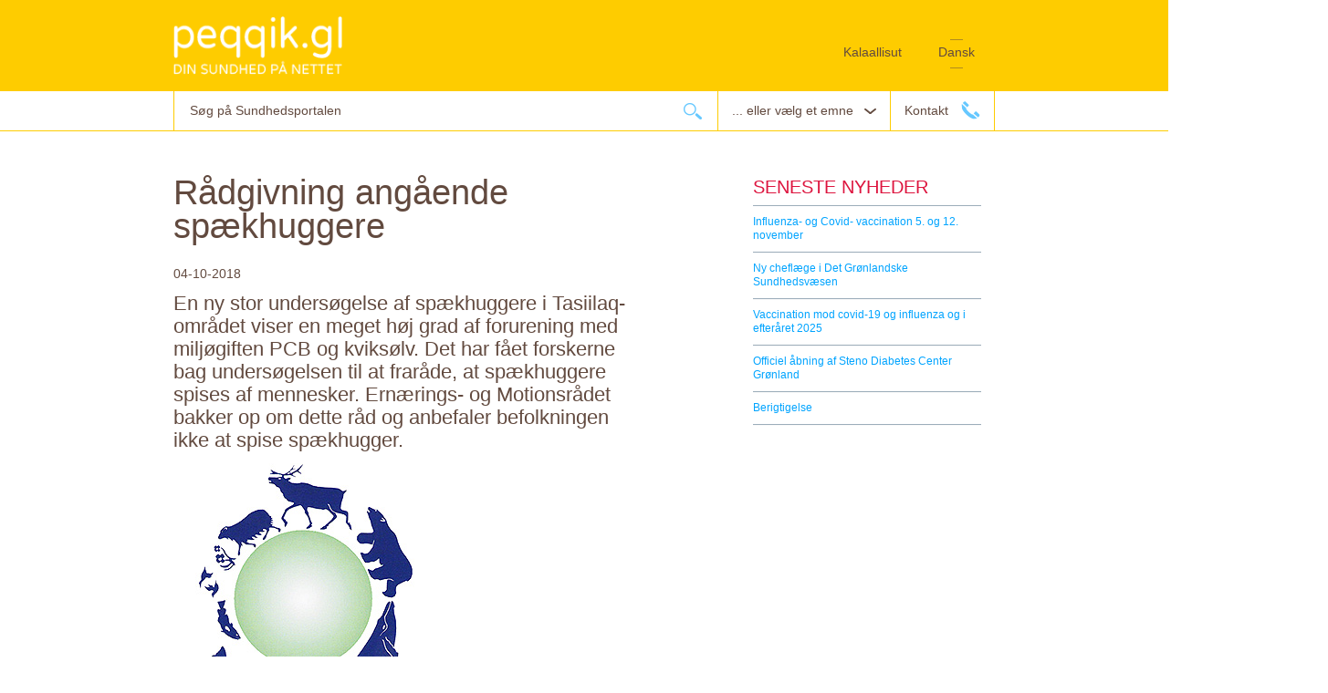

--- FILE ---
content_type: text/html; charset=utf-8
request_url: https://peqqik.gl/kl-GL/Nyheder/2018/10/2018_Spaekhuggere?sc_lang=da-DK
body_size: 21584
content:

<!DOCTYPE html PUBLIC "-//W3C//DTD XHTML 1.0 Strict//EN" "http://www.w3.org/TR/xhtml1/DTD/xhtml1-strict.dtd">
<html lang="en" xml:lang="en" xmlns="http://www.w3.org/1999/xhtml">
	<head>
		<meta http-equiv="Content-Type" content="text/html; charset=utf-8" />
		<meta name="viewport" content="width=device-width, initial-scale=1.0, maximum-scale=1.0" />
		<!--
		initial-scale=1.0; maximum-scale=1.0;
		<meta property="og:title" content='Rådgivning angående spækhuggere'/>
		-->
        <title>Rådgivning angående spækhuggere</title>
       	<link href="/dist/css/styles.css?v=1.0.0.0" rel="stylesheet" type="text/css" />
        <meta property="og:title" content="Rådgivning angående spækhuggere" /><meta property="og:site_name" content="Peqqik.gl Din sundhed på nettet" /><meta property="og:url" content="https://peqqik.gl:443/Nyheder/2018/10/2018_Spaekhuggere?sc_lang=da-DK" /><meta property="og:description" content="En ny stor undersøgelse af spækhuggere i Tasiilaq-området viser en meget høj grad af forurening med miljøgiften PCB og kviksølv. Det har fået forskerne bag undersøgelsen til at fraråde, at spækhuggere spises af mennesker. Ernærings- og Motionsrådet bakker op om dette råd og anbefaler befolkningen ikke at spise spækhugger." /><meta property="og:type" content="article" /><meta property="og:image" content="https://peqqik.gl:443/-/media/Files/Nyheder/2015/Ernaeringsraadets_motionsraadet_rund.jpg" /><script>
      var _prum = [['id', '54352665abe53d5c35f6f0cf'],
      ['mark', 'firstbyte', (new Date()).getTime()]];
      (function() {
      var s = document.getElementsByTagName('script')[0]
      , p = document.createElement('script');
      p.async = 'async';
      p.src = '//rum-static.pingdom.net/prum.min.js';
      s.parentNode.insertBefore(p, s);
      })();
    </script><script type="text/javascript">
			var scLang = 'da-DK',
				dimensionValue = '';
		</script><script src="/dist/js/standalone/modernizr.min.js"></script>
        <!--[if lte IE 7]><link rel="stylesheet" href="/dist/css/ie7.css" type="text/css" media="screen" charset="utf-8" /><![endif]-->
        <link rel="apple-touch-icon" sizes="57x57" href="/dist/images/apple-touch-icon-57x57.png">
        <link rel="apple-touch-icon" sizes="114x114" href="/dist/images/apple-touch-icon-114x114.png">
        <link rel="apple-touch-icon" sizes="72x72" href="/dist/images/apple-touch-icon-72x72.png">
        <link rel="apple-touch-icon" sizes="144x144" href="/dist/images/apple-touch-icon-144x144.png">
        <link rel="apple-touch-icon" sizes="60x60" href="/dist/images/apple-touch-icon-60x60.png">
        <link rel="apple-touch-icon" sizes="120x120" href="/dist/images/apple-touch-icon-120x120.png">
        <link rel="apple-touch-icon" sizes="76x76" href="/dist/images/apple-touch-icon-76x76.png">
        <link rel="apple-touch-icon" sizes="152x152" href="/dist/images/apple-touch-icon-152x152.png">
        <link rel="apple-touch-icon" sizes="180x180" href="/dist/images/apple-touch-icon-180x180.png">
        <link rel="icon" type="image/png" href="/dist/images/favicon-192x192.png" sizes="192x192">
        <link rel="icon" type="image/png" href="/dist/images/favicon-160x160.png" sizes="160x160">
        <link rel="icon" type="image/png" href="/dist/images/favicon-96x96.png" sizes="96x96">
        <link rel="icon" type="image/png" href="/dist/images/fav/favicon-32x32.png" sizes="32x32">
        <link rel="shortcut icon" href="/dist/images/fav/favicon.ico" type="image/x-icon">
        <link rel="icon" href="/dist/images/fav/favicon.ico" type="image/x-icon">
        <meta name="msapplication-TileColor" content="#ffc40d">
        <meta name="msapplication-TileImage" content="/dist/images/mstile-144x144.png">
	</head>
  <body class="newspage">
	  <form method="post" action="/kl-GL/Nyheder/2018/10/2018_Spaekhuggere?sc_lang=da-DK" id="topform">
<div class="aspNetHidden">
<input type="hidden" name="__VIEWSTATE" id="__VIEWSTATE" value="/wEPDwUKLTcxMDYzNzY3Nw8WAh4TVmFsaWRhdGVSZXF1ZXN0TW9kZQIBZGRFQ7DedjljWBrpXsQeQmyteBntIiIwEBZ3u87r3TNJIQ==" />
</div>

<div class="aspNetHidden">

	<input type="hidden" name="__VIEWSTATEGENERATOR" id="__VIEWSTATEGENERATOR" value="5A1418DA" />
</div>
		<ul id="accesslinks"><li><h1>Peqqik</h1></li><li><a href="#wrap" accesskey="s">Hop til indhold</a></li><li><a href="#primary-navigation" accesskey="n">Hop til sogning og navigation</a></li><li><a href="#footer" accesskey="r">Hop til footer</a></li></ul>
		<div id="top">
			<div class="topcontent"><a href="/?sc_lang=da-DK" class="logo grid_3"><img src="/dist/images/logo-hvid.png" alt="forsiden" /></a><div class="alert clearfix"><div id="megamobilanchor" class="mobil-menu"><span>vælg et emne</span></div><div class="languagecontainer "><div><a href="/da-DK/Nyheder/2018/10/2018_Spaekhuggere?sc_lang=da-DK" title="gl" class="active right"><span>Dansk</span></a><a href="/da-DK/Nyheder/2018/10/2018_Spaekhuggere?sc_lang=kl-GL" title="gl" class="right"><span>Kalaallisut</span></a></div></div></div></div>
		</div>
		<div id="topbar"><div class="sys-search button">Søg</div><div id="primary-navigation"><div class="grid_12_margin"><div class="right-nav right"><div class="top-contact"><a href="/Kontakt" class="contact">Kontakt</a></div><div class="megadd" id="megaanchor"><span>... eller vælg et emne</span></div></div><fieldset class="search"><input type="hidden" name="globalsearchJS" id="globalsearchJS" value="" class="gradient" /><input type="text" name="query" id="query" class="input removedefaultinputvalue gradient" value="Søg på Sundhedsportalen" title="Søg på Sundhedsportalen" /><button class="submit" id="globalsearch" name="globalsearch" value=" ">søg</button></fieldset></div></div></div><div id="countrySelectForMobile" class="displayNone"><div id="countrySelectForMobilLangSelect" class=""><a href="/da-DK/Nyheder/2018/10/2018_Spaekhuggere?sc_lang=da-DK" title="gl" class="dkflagactive button active"><span>dansk</span></a><a href="/da-DK/Nyheder/2018/10/2018_Spaekhuggere?sc_lang=kl-GL" title="gl" class="glflag button"><span>kalaallisut</span></a></div><div class="clearfix"><!--jhlujl--></div><div class="label"><label for="county">Kommune valg</label></div><div class="countryItem"><div class="countyshield"></div><a href="/?sc_lang=da-DK&amp;mupid=%7bC8585C14-3AD1-4364-A17D-8C4CCFEDBB5B%7d">Qaasuitsup Kommunia</a></div><div class="clearfix"><!----></div><div class="countryItem"><div class="countyshield"></div><a href="/?sc_lang=da-DK&amp;mupid=%7b39E05DFF-24E0-4427-939F-A915805C6DE1%7d">Qeqqata Kommunia</a></div><div class="clearfix"><!----></div><div class="countryItem"><div class="countyshield"></div><a href="/?sc_lang=da-DK&amp;mupid=%7b72E988FC-E3E9-4C71-94DB-BD197F7D4B9E%7d">Kommuneqarfik Sermersooq</a></div><div class="clearfix"><!----></div><div class="countryItem"><div class="countyshield"></div><a href="/?sc_lang=da-DK&amp;mupid=%7b6E5F2D89-81E3-4FAC-A0EE-5599E14800E7%7d">Kommune Kujalleq</a></div><div class="clearfix"><!----></div></div>
		
<div id="megamenu1" class="megamenu">
    <div class="wrapper">
		<div class="second-column"><div class="column"><a class="header" href="/da-DK/Emner/Born?sc_lang=da-DK">B&#248;rn</a><ul><li><a href="/da-DK/Emner/Born/Borneeksem?sc_lang=da-DK">B&#248;rneeksem</a></li><li><a href="/da-DK/Emner/Born/Tandpleje?sc_lang=da-DK">Tandpleje</a></li><li><a href="/da-DK/Emner/Born/Kost?sc_lang=da-DK">Kost til b&#248;rn</a></li><li><a href="/da-DK/Emner/Born/Synsvanskeligheder?sc_lang=da-DK">Synsvanskeligheder  </a></li><li><a class="view_all" href="/da-DK/Emner/Born?sc_lang=da-DK">Se alle</a></li></ul></div><div class="column"><a class="header" href="/da-DK/Emner/Gravid?sc_lang=da-DK">Gravid</a><ul><li><a href="/da-DK/Emner/Gravid/Graviditet?sc_lang=da-DK">Graviditet</a></li><li><a href="/da-DK/Emner/Gravid/Foedsel?sc_lang=da-DK">F&#248;dsel</a></li><li><a href="/da-DK/Emner/Gravid/MANU?sc_lang=da-DK">MANU</a></li></ul></div><div class="column"><a class="header" href="/da-DK/Emner/Livsstil?sc_lang=da-DK">Livsstil</a><ul><li><a href="/da-DK/Emner/Livsstil/Alkohol?sc_lang=da-DK">Alkohol</a></li><li><a href="/da-DK/Emner/Livsstil/Kost?sc_lang=da-DK">Kost</a></li><li><a href="/da-DK/Emner/Livsstil/Motion?sc_lang=da-DK">Motion</a></li><li><a href="/da-DK/Emner/Livsstil/Rygning?sc_lang=da-DK">Rygning</a></li><li><a class="view_all" href="/da-DK/Emner/Livsstil?sc_lang=da-DK">Se alle</a></li></ul></div><div class="column"><a class="header" href="/da-DK/Emner/Det-gronlandske-Patienthjem?sc_lang=da-DK">Det Gr&#248;nlandske Patienthjem</a><ul><li><a href="/da-DK/Emner/Det-gronlandske-Patienthjem/Kostpengeogindkvarteringsmuligheder?sc_lang=da-DK">Kostpenge og indkvarteringsmuligheder</a></li><li><a href="/da-DK/Emner/Det-gronlandske-Patienthjem/Direktepatientogbeboerrelateredestottefunktioner?sc_lang=da-DK">Direkte patient- og beboerrelaterede st&#248;ttefunktioner</a></li><li><a href="/da-DK/Emner/Det-gronlandske-Patienthjem/Medicin?sc_lang=da-DK">Medicin</a></li><li><a href="/da-DK/Emner/Det-gronlandske-Patienthjem/Praktiserendelaege?sc_lang=da-DK">Praktiserende l&#230;ge</a></li><li><a class="view_all" href="/da-DK/Emner/Det-gronlandske-Patienthjem?sc_lang=da-DK">Se alle</a></li></ul></div><br class="mmleft" /><div class="column"><a class="header" href="/da-DK/Emner/Materialer?sc_lang=da-DK">Materialer</a><ul><li><a href="/da-DK/Emner/Materialer/Samtalebog?sc_lang=da-DK">Samtalebog </a></li></ul></div><div class="column"><a class="header" href="/da-DK/Emner/Medicin?sc_lang=da-DK">Medicin og attester </a><ul><li><a href="/da-DK/Emner/Medicin/Attester?sc_lang=da-DK">Attester</a></li><li><a href="/da-DK/Emner/Medicin/Haendkoebsmedicin?sc_lang=da-DK">H&#229;ndk&#248;bsmedicin</a></li><li><a href="/da-DK/Emner/Medicin/Information-og-Raedgivning?sc_lang=da-DK">Information &amp; R&#229;dgivning</a></li><li><a href="/da-DK/Emner/Medicin/kontakt-til-apotek-og-aebningstider?sc_lang=da-DK">Apoteket og &#229;bningstider</a></li><li><a class="view_all" href="/da-DK/Emner/Medicin?sc_lang=da-DK">Se alle</a></li></ul></div><div class="column"><a class="header" href="/da-DK/Emner/Livskrise?sc_lang=da-DK">R&#229;dgivning og hj&#230;lp </a><ul><li><a href="/da-DK/Emner/Livskrise/Misbrugsbehandling?sc_lang=da-DK">Rusmidler - behandlingstilbud</a></li><li><a href="/da-DK/Emner/Livskrise/Guide?sc_lang=da-DK">Rusmidler og spil - guide til virksomheder </a></li><li><a href="/da-DK/Emner/Livskrise/Selvmord?sc_lang=da-DK">Selvmordstanker</a></li></ul></div><div class="column"><a class="header" href="/da-DK/Emner/Sundhedstilbud?sc_lang=da-DK">Sundhedstilbud</a><ul><li><a href="/da-DK/Emner/Sundhedstilbud/Kroniker?sc_lang=da-DK">Kroniker</a></li><li><a href="/da-DK/Emner/Sundhedstilbud/Genoptræning?sc_lang=da-DK">Genoptr&#230;ning</a></li><li><a href="/da-DK/Emner/Sundhedstilbud/JegharDiabetesKolellerforhoejetblodtryk?sc_lang=da-DK">Jeg har Diabetes, Kol eller forh&#248;jet blodtryk</a></li><li><a href="/da-DK/Emner/Sundhedstilbud/Psykiatri?sc_lang=da-DK">Psykiatri</a></li><li><a class="view_all" href="/da-DK/Emner/Sundhedstilbud?sc_lang=da-DK">Se alle</a></li></ul></div><br class="mmleft" /><div class="column"><a class="header" href="/da-DK/Emner/Tandsundhed?sc_lang=da-DK">Tandsundhed</a><ul><li><a href="/da-DK/Emner/Tandsundhed/Gode-råd?sc_lang=da-DK">Gode r&#229;d</a></li><li><a href="/da-DK/Emner/Tandsundhed/Groenlands_Tandplejens_strategi?sc_lang=da-DK">Landstandplejens strategi</a></li><li><a href="/da-DK/Emner/Tandsundhed/Videoen-Salik-boerster-taender?sc_lang=da-DK">Salik B&#248;rster T&#230;nder</a></li></ul></div><div class="column"><a class="header" href="/da-DK/Emner/Patientinformation?sc_lang=da-DK">Patientinformation</a><ul><li><a href="/da-DK/Emner/Patientinformation/Patientvejledning?sc_lang=da-DK">Patientvejledning</a></li><li><a href="/da-DK/Emner/Patientinformation/Indlaeggelse?sc_lang=da-DK">Indl&#230;ggelse</a></li><li><a href="/da-DK/Emner/Patientinformation/Tolkning?sc_lang=da-DK">Tolkning til personer med h&#248;rehandicap</a></li><li><a href="/da-DK/Emner/Patientinformation/Sygehjaelp-ved-rejse?sc_lang=da-DK">Sygehj&#230;lp ved rejse</a></li><li><a class="view_all" href="/da-DK/Emner/Patientinformation?sc_lang=da-DK">Se alle</a></li></ul></div><div class="column"><a class="header" href="/da-DK/Emner/Puljer?sc_lang=da-DK">Puljer</a><ul><li><a href="/da-DK/Emner/Puljer/Puljen-for-forskningsfremme?sc_lang=da-DK">Puljen for forskningsfremme </a></li></ul></div><div class="column"><a class="header" href="/da-DK/Emner/Kampagner?sc_lang=da-DK">Kampagner</a><ul><li><a href="/da-DK/Emner/Kampagner/SnakOmDet?sc_lang=da-DK">Snak om det</a></li></ul></div><br class="mmleft" /></div>
    </div>
</div>
<div id="main">
    <div class="content">
		
<div class="grid_8 grid-first talisma">
	<div class="contents">
		<h1>R&#229;dgivning ang&#229;ende sp&#230;khuggere</h1><div class="date-header">04-10-2018</div><h2>En ny stor undersøgelse af spækhuggere i Tasiilaq-området viser en meget høj grad af forurening med miljøgiften PCB og kviksølv. Det har fået forskerne bag undersøgelsen til at fraråde, at spækhuggere spises af mennesker. Ernærings- og Motionsrådet bakker op om dette råd og anbefaler befolkningen ikke at spise spækhugger.</h2><div><p><img alt="" height="286" width="286" src="/-/media/Files/Nyheder/2015/Ernaeringsraadets_motionsraadet_rund.jpg?la=da-DK&amp;hash=160773DF3D0E5FE61D00407F5913F9071666D476"></p>
<p>Siden 2009 er sp&aelig;khuggerfangst blevet almindelig i Tasiilaq-omr&aring;det. Genetikken p&aring; de sp&aelig;khuggere som er fanget i &Oslash;stgr&oslash;nland viser, at de er n&aelig;rt besl&aelig;gtet med islandske og norske sp&aelig;khuggere. Maveindholdet viser imidlertid, at de gr&oslash;nlandske sp&aelig;khuggere spiser havpattedyr, i stedet for fisk, som de islandske og norske.&nbsp;<br>
<br>
Denne forskel i f&oslash;deindtaget er for nylig blevet bekr&aelig;ftet af fedtsyreanalyser, som viser at over halvdelen af de gr&oslash;nlandske sp&aelig;khuggeres f&oslash;de er havpattedyr. Dette resultat bliver igen underst&oslash;ttet af PCB-niveauer som viser, at de sp&aelig;khuggere som fanges ved Tasiilaq er langt mere forurenede end de islandske og norske.<br>
<br>
Nogle sp&aelig;khuggere har us&aelig;dvanligt h&oslash;je niveauer af PCB. I &Oslash;stgr&oslash;nland er niveauet hos sp&aelig;khugger mere end 100 gange h&oslash;jere end hos rings&aelig;l.&nbsp; (Kilde Gr&oslash;nlands Naturinstitut.) Det samme g&aelig;lder for kviks&oslash;lv, hvor niveauet hos sp&aelig;khuggere ogs&aring; er 100 gange h&oslash;jere end hos rings&aelig;len.<br>
<br>
P&aring; grund af den store ophobning af milj&oslash;gifte som kan finde sted i sp&aelig;khuggere, vil indtag af sp&aelig;khugger medf&oslash;re s&aring; h&oslash;je niveauer af milj&oslash;gifte hos mennesker, at det kan p&aring;virke kommende generationer. Det frar&aring;des derfor at sp&aelig;khuggere bruges til menneskef&oslash;de.<br>
<br>
&Oslash;nsker man at s&aelig;tte b&oslash;rn i verden, b&oslash;r man v&aelig;re s&aelig;rlig opm&aelig;rksom p&aring; denne anbefaling, da den st&oslash;rste virkning af forureningsstofferne vil kunne ses hos den kommende generation.<br>
<br>
Der laves unders&oslash;gelser af mennesker, der har indtaget sp&aelig;khugger, men her foreligger endnu ikke resultater. Det m&aring; formodes, at der her findes s&aring; h&oslash;je niveauer, at det generelt m&aring; anbefales, at sp&aelig;khugger ikke bruges til menneskef&oslash;de.<br>
<br>
<em>For yderligere oplysninger, kontakt:</em><br>
Gert Mulvad, Formand for Gr&oslash;nlands Ern&aelig;rings og Motions r&aring;d, gm@peqqik.gl</p>
<p>Egill Steingrimsson, Veterin&aelig;r- og F&oslash;devaremyndigheden I Gr&oslash;nland (VFMG), uumasut@nanoq.gl</p>
<div>&nbsp;</div></div>
	</div>
</div>
<div class="grid_4">
	
</div>

		
<div class="grid_4 grid_top Grid-TwelveContext">
<div id="fb-root"></div>
	<div id="socialMediaButtons" class="no-assist">
		<div class="fb-like" data-href="" data-send="true" data-width="260" data-show-faces="true"></div>
	</div>
	<ul class="menuList"><li class="level1"><a href="/da-DK/Nyheder?sc_lang=da-DK">Seneste nyheder</a></li><li class="level2"><a href="https://peqqik.gl:443/Nyheder/2025/11/Vaccinationer?sc_lang=da-DK">Influenza- og Covid- vaccination 5. og 12. november</a></li><li class="level2"><a href="https://peqqik.gl:443/Nyheder/2025/10/Ny cheflaege?sc_lang=da-DK">Ny cheflæge i Det Grønlandske Sundhedsvæsen</a></li><li class="level2"><a href="https://peqqik.gl:443/Nyheder/2025/10/Vaccinationer?sc_lang=da-DK">Vaccination mod covid-19 og influenza og i efteråret 2025</a></li><li class="level2"><a href="https://peqqik.gl:443/Nyheder/2025/10/Steno_aabning?sc_lang=da-DK">Officiel åbning af Steno Diabetes Center Grønland</a></li><li class="level2"><a href="https://peqqik.gl:443/Nyheder/2025/09/Berigtigelse?sc_lang=da-DK">Berigtigelse</a></li></ul>
</div>
    </div>
</div>
<div id="footer">
	    
	<div class="footer-news"><div class="wrapper clearfix"><div class=" clearfix CampaignfocusOuter"><div class="grid_12 grid-first bottomfocusCampaigns clearfix"><div class="grid_6 grid-first focus oh-no-assist clearfix"><a href="/da-DK/Services/Campaigns/MediumFocus/Nyhed_paa_hele_sitet?sc_lang=da-DK" class="clearfix"><div class="description"><span class="type">NYHED</span><span class="date">15. oktober 2025</span><h2>Ny chefl&#230;ge i Det Gr&#248;nlandske Sundhedsv&#230;sen</h2><p>Jesper Olesen starter som ny cheflæge den 1. januar 2026.<br/> <br/><br/><br/><br/></p><div class="image-container"><img src="/-/media/Files/Nyheder/2025/Jesper2_RUND.jpg?h=180&amp;la=da-DK&amp;w=180&amp;hash=5346A6047A14998DE8FEF9B02F76AAEA96D200B5" class="campaign-image" alt="" width="180" height="180" /></div><!--gdfd--></div></a></div><div class="grid_6 focus oh-no-assist clearfix"><a href="/da-DK/Services/Campaigns/MediumFocus/2_Nyhed_paa_hele_sitet?sc_lang=da-DK" class="clearfix"><div class="description"><span class="type">NYHED</span><span class="date">3. november 2025</span><h2>Influenza- og Covid- vaccination 5. og 12. november</h2><p>Er du i målgruppen og endnu ikke vaccineret? Eller ønsker du selv at betale for vaccination? Sundhedsvæsenet vaccinerer igen den 5. og 12. november.<br/></p><div class="image-container"><img src="/-/media/Files/Nyheder/2025/Vaccinationer-2025_RUND.jpg?h=7965&amp;la=da-DK&amp;w=7965&amp;hash=9BB41296FF39919B4D9D1F572445DB1958089DD7" class="campaign-image" alt="" width="7965" height="7965" /></div><!--gdfd--></div></a></div><!--Campaignfocus--></div></div></div></div><div class="footer-nav"><div class="wrapper clearfix"><div class="clearfix Campaignfocus focusIcons"><a href="/da-DK/Footerpages/Om-portalen" class=""><span><img src="/-/media/Forside-ikoner/about.png?h=43&amp;la=da-DK&amp;w=60&amp;hash=36303BD8C97AC4772F22A734678E1AADAA4AB90C" alt="" width="60" height="43" /></span><div class="text">Om peqqik.gl</div></a><a href="/da-DK/Footerpages/Job-og-Uddannelse" class=""><span><img src="/-/media/Forside-ikoner/education.png?h=50&amp;la=da-DK&amp;w=58&amp;hash=E6FCCAE56DD53A374978D8D7BF31776C0672B343" alt="" width="58" height="50" /></span><div class="text">Job &amp; Uddannelse</div></a><a href="/da-DK/Footerpages/Til-fagpersoner" class=""><span><img src="/-/media/Forside-ikoner/specialist.png?h=48&amp;la=da-DK&amp;w=45&amp;hash=FFDC73444CAE0215B87530466801C0A69F99809C" alt="" width="45" height="48" /></span><div class="text">Fagpersoner</div></a><a href="https://www.norden.org/en/info-norden/medical-assistance-during-temporary-stay-greenland" class=""><span><img src="/-/media/Forside-ikoner/english.png?h=51&amp;la=da-DK&amp;w=50&amp;hash=77F8EFB7F2036E204BD6CD5C6482BDF617C0A981" alt="" width="50" height="51" /></span><div class="text">Info in english</div></a><a href="/da-DK/Nyheder" class=""><span><img src="/-/media/Forside-ikoner/news.png?h=50&amp;la=da-DK&amp;w=50&amp;hash=6FC8790B02695FA85104D15929314F4CC380ADA0" alt="" width="50" height="50" /></span><div class="text">Nyheder</div></a><a href="/da-DK/Footerpages/Videreuddannelse" class=""><span><img src="/-/media/Forside-ikoner/videreuddannelse2.png?h=52&amp;la=da-DK&amp;w=55&amp;hash=4871653CDA6B1FE5A519C23BFC5C471BDE8F35CD" alt="Videreuddannelse" width="55" height="52" /></span><div class="text">Videreuddannelse</div></a><a href="/da-DK/Footerpages/Publikationer" class=""><span><img src="/-/media/Forside-ikoner/Publikationer.png?h=50&amp;la=da-DK&amp;w=50&amp;hash=9396E1C74E311D29728C696AD41E4D2D0EC83B32" alt="" width="50" height="50" /></span><div class="text">Publikationer</div></a></div></div></div>
	    
	<div class="footer-bottom">
		<div class="wrapper clearfix">
			 <div class="cookie-disclaimer"><div class="row clearfix"><div class="small-12 column">Denne side bruger cookies for at gemme nogle informationer p&aring; din computer. <span class="btn cookie-accept-trigger">Accept&eacute;r</span> eller <a href="/da-DK/Cookies">l&aelig;s mere her</a>.&nbsp;</div></div></div> 
		</div>
	</div>
</div>

	  </form>	 
      <script type="text/javascript" src="/dist/js/script.js?v=1.0.0.0"></script>
      
  </body>
  <!-- Global site tag (gtag.js) - Google Analytics -->
<script async src="https://www.googletagmanager.com/gtag/js?id=UA-27020539-1"></script>
<script>
  window.dataLayer = window.dataLayer || [];
  function gtag(){dataLayer.push(arguments);}
  gtag('js', new Date());

  gtag('config', 'UA-27020539-1');
</script>

</html>


--- FILE ---
content_type: text/css
request_url: https://peqqik.gl/dist/css/styles.css?v=1.0.0.0
body_size: 110235
content:
@import url(http://fonts.googleapis.com/css?family=Varela+Round);.grid_1,.grid_2,.grid_3,.grid_4,.grid_5,.grid_6,.grid_7,.grid_8,.grid_9,.grid_10,.grid_11,.grid_12_margin{display:inline;float:left;margin-left:1.5625%;margin-right:1.5625%}.grid_1{width:5.208333333333%}.grid_2{width:13.54166666667%}.grid_3{width:21.875%}.grid_4{width:30.20833333333%}.grid_4 .grid_4{width:100%;margin-left:0;margin-right:0}.grid_5{width:38.54166666667%}.grid_6{width:46.875%}.grid_6 .grid_6{width:100%;margin-left:0;margin-right:0}.grid_7{width:55.20833333333%}.grid_8{width:63.54166666667%}.grid_8 .grid_8{width:100%;margin-left:0;margin-right:0}.grid_9{width:71.875%}.grid_10{width:80.20833333333%}.grid_11{width:88.54166666667%}.grid_12_margin{width:96.875%}.grid_12{width:100%;margin-left:0;margin-right:0}.grid-first{clear:left}.my-icons-sprite,.my-icons-add,.my-icons-contact,.my-icons-dgs-logo,.my-icons-down,.my-icons-list-right,.my-icons-menu,.my-icons-pdf,.my-icons-phone,.my-icons-read,.my-icons-right,.my-icons-search,.focus-link span,.subjectmenu>ul>li>a:before,.megadd span:after,.megadd:hover span:after,.megadd.active span:after,.mobil-menu,.top-contact:hover .contact:after,.top-contact .contact:after,#stf span:after,#stf:hover span:after,#pdf span:after,#pdf:hover span:after,#del span:after,#del:hover span:after,#primary-navigation .search .submit:before,.nopdf #submitButtonBlock span:after,.nopdf #submitButtonBlock span:hover:after{background-image:url('/dist/images/my-icons-s1916a2c3cc.png');background-repeat:no-repeat}.my-icons-add{background-position:0 -31px}.my-icons-add:active,.my-icons-add.add-active{background-position:0 0}.my-icons-contact{background-position:0 -100px}.my-icons-contact:active,.my-icons-contact.contact-active{background-position:0 -62px}.my-icons-dgs-logo{background-position:0 -138px}.my-icons-down{background-position:0 -220px}.my-icons-down:active,.my-icons-down.down-active{background-position:0 -194px}.my-icons-list-right{background-position:0 -246px}.my-icons-menu{background-position:0 -276px}.my-icons-pdf{background-position:0 -361px}.my-icons-pdf:active,.my-icons-pdf.pdf-active{background-position:0 -315px}.my-icons-phone{background-position:0 -447px}.my-icons-phone:active,.my-icons-phone.phone-active{background-position:0 -407px}.my-icons-read{background-position:0 -487px}.my-icons-right{background-position:0 -570px}.my-icons-right:active,.my-icons-right.right-active{background-position:0 -537px}.my-icons-search{background-position:0 -603px}html,body,div,span,applet,object,iframe,h1,.nopdf .pdfTitle,h2,h3,h4,h5,h6,p,blockquote,pre,a,abbr,acronym,address,big,cite,code,del,dfn,em,img,ins,kbd,q,s,samp,small,strike,sub,sup,tt,var,b,u,i,center,dl,dt,dd,ol,ul,li,fieldset,form,label,legend,article,aside,canvas,details,embed,figure,figcaption,footer,header,hgroup,menu,nav,output,ruby,section,summary,time,mark,audio,video{margin:0;padding:0;border:0;font:inherit;font-size:100%;vertical-align:baseline}html{line-height:1}ol,ul{list-style:none}q,blockquote{quotes:none}q:before,q:after,blockquote:before,blockquote:after{content:"";content:none}a img{border:none}article,aside,details,figcaption,figure,footer,header,hgroup,main,menu,nav,section,summary{display:block}html,body,div,span,object,iframe,h1,.nopdf .pdfTitle,h2,h3,h4,h5,h6,p,blockquote,pre,a,abbr,acronym,address,code,del,dfn,em,img,q,dl,dt,dd,ol,ul,li,fieldset,form,label,legend,table,caption,tbody,tfoot,thead,tr,th,td{margin:0;padding:0;border:0;font-weight:inherit;font-style:inherit;font-size:100%;font-family:inherit;vertical-align:baseline}body{line-height:1.5;background:#fff;margin:1.5em 0}table{border-collapse:collapse;border-spacing:0}caption,th,td{text-align:left;font-weight:400}blockquote:before,blockquote:after,q:before,q:after{content:""}blockquote,q{quotes:"" ""}a img{border:none}input,textarea{margin:0}a{outline:none}.wrapper{display:inline-block}.wrapper:after{content:".";display:block;height:0;clear:both;visibility:hidden}* html .wrapper{height:1%}.wrapper{display:block}body{font-size:62.5%}body,h1,.nopdf .pdfTitle,h2,h3,h4,h5,h6,p,ul,ol,dl,input,textarea{font-family:"Varela Round",sans-serif}h1,.nopdf .pdfTitle{font-size:3.8em;line-height:1em;padding:54px 0 24px;font-weight:normal;color:#624a3f}h2{font-size:2em;margin-bottom:0.75em}h3{font-size:1.5em;line-height:1;margin-bottom:1em}h4{font-size:1.2em;line-height:1.25;margin-bottom:1.25em}h5{font-size:1em;margin-bottom:1.5em}h6{font-size:1em}p{margin:0 0 1em}ul,ol{margin:0 1.5em 1.5em 1.5em}ul{list-style-type:circle}ol{list-style-type:decimal}dl{margin:0 0 1.5em 0}dl dd{margin-left:1.5em}abbr,acronym{border-bottom:1px dotted #000}address{margin-top:1.5em}del{color:#000}a{color:#00a4ff;text-decoration:none}blockquote{margin:1.5em}strong{font-weight:bold}em,dfn{font-style:italic}dfn{font-weight:bold}pre,code{margin:1.5em 0;white-space:pre}pre,code,tt{font:1em monospace;line-height:1.5}tt{display:block;margin:1.5em 0;line-height:1.5}table{margin-bottom:1.4em}th,td{padding:4px 10px 4px 0}tfoot{font-style:italic}caption{background:#ffc}.small{font-size:.8em;margin-bottom:1.875em;line-height:1.875em}.large{font-size:1.2em;line-height:2.5em;margin-bottom:1.25em}.quiet{color:#999}.hide{display:none}.highlight{background:#ffc}.top{margin-top:0;padding-top:0}.bottom{margin-bottom:0;padding-bottom:0}a{color:#fff}a:hover{text-decoration:underline}label{font:normal 1.4em/100% "Varela Round",sans-serif}p{font:normal 1.2em/135% "Varela Round",sans-serif;color:#624a3f}.articlePdfContent{margin-left:30px}.articlePdfTop{margin-left:35px}.grid_8 .grid-first .div{font:normal 1.2em/135% "Varela Round",sans-serif}.grid_8 .grid-first .talisma div{font:normal 1.2em/135% "Varela Round",sans-serif}canvasSpan1,canvasSpan2{border-radius:5px 5px 5px 5px}p.header{font:normal 1.8em "Varela Round",sans-serif;margin-bottom:0}a{color:#fff}a:visited{color:#dd143e}#top a{opacity:1}a.arrow{display:block;padding:0 0 0 15px;color:#627686 !important}ul.contactservice{margin-left:11px;font-size:12px}.clearfix:before,.clearfix:after{content:"\0020";display:block;height:0;overflow:hidden}.clearfix:after{clear:both}.clearfix{zoom:1}.clear{clear:both;font-size:0}.left{float:left}.right{float:right}html{height:100%}body{-webkit-text-size-adjust:none;overflow-x:hidden;-moz-box-sizing:border-box;-webkit-box-sizing:border-box;box-sizing:border-box;background-attachment:fixed !important;background:red}.wrapper{margin:0 auto;max-width:960px;min-height:0;width:100%}.clear{clear:both;height:0;font-size:0;line-height:0;overflow:hidden;width:100% !important}.displayNone{display:none}.mobile{display:none !important}@media screen and (max-width: 568px){.mobile{display:none !important}}
.desktop{display:block !important}@media screen and (max-width: 568px){.desktop{display:none !important}}
html{overflow-y:scroll}body{background:#fff;margin-top:0}.wrapper{margin:0 auto;max-width:930px}#main{position:relative;clear:both;overflow:hidden;padding-bottom:70px}#main.article{background:url(/dist/images/element_5_yellow.png) 46% 250px no-repeat !important}#main.rygestop{background:url("/dist/images/element_rygestop.png") 95% 220px no-repeat !important}#main.basket{background:url("/dist/images/element_basket.png") 95% 220px no-repeat !important}#main .content{margin:0 auto;text-align:left;max-width:930px}.afmeldrygestop_validated .formSections,.rygestop_validated .formSections{display:none !important}@media screen and (max-width: 768px){#main,#main.rygestop{background-image:none !important}#main .spellcorrection{margin:15px 15px;font:1.5em/100% Arial}#main .grid_8{width:80%}#main .Grid-TwelveContext.grid_4{width:50%}#main .related-heading{clear:both}#main .talismalist{width:90%}}@media screen and (max-width: 568px){#main{min-height:0px;margin:0}#main,#main.rygestop{background-image:none !important}#main .grid_8{width:98%}#main .grid_4{width:46.87%}#main .grid_4:last-child{width:97%}#main .grid_4:last-child .focus-link{width:37%;float:left}#main .grid_4:last-child .focus-link:nth-child(odd){margin-right:1.56%;clear:left}#main .grid_4:last-child .focus-link:nth-child(even){margin-left:1.56%}#main .Grid-TwelveContext{margin-left:10px}#main .Grid-TwelveContext.grid_4{width:90%}#main .header{width:100%}#main #pdf,#main #del,#main #stf{width:190px}#main h1,#main .nopdf .pdfTitle,.nopdf #main .pdfTitle{font-size:1.6em;padding:30px 5px 10px 5px}#main .talismalist li a{font:1.2em/1.4em "Varela Round",sans-serif;padding:0px 0 0 0px}#main .talismalist li{font:1em/1.3em "Varela Round",sans-serif;padding:10px 0px 20px 5px}#main .talismalist li:first-child{padding-top:0px}#main .grid_12{width:100%}#main .talisma a{padding-right:5px}#main .talisma .nr-results{margin-right:5px}.focusIcons .grid_3{width:100%;margin-left:0;margin-right:0}}.ruler{margin-bottom:10px;padding-bottom:10px;height:1px;overflow:hidden}.ruler hr{display:none}.choose-language{display:none}@media screen and (max-width: 568px){.kommune-box .gr{display:inline;float:none;margin:0;width:100%}}@media screen and (max-width: 450px){#main .grid_8{width:97%}#main .grid_4{width:96.5%}#main .grid_4:last-child{width:96.5%}#main .grid_4:last-child .focus-link{width:83%;float:none}#main .grid_4:last-child .focus-link:nth-child(odd){margin-right:0px;clear:none}#main .grid_4:last-child .focus-link:nth-child(even){margin-left:0px}}@font-face{font-family:'icomoon';src:url("../../icons/icomoon.eot");src:url("../../icons/icomoon.eot?#iefix") format("embedded-opentype"),url("../../icons/icomoon.svg#icomoon") format("svg"),url("../../icons/icomoon.woff") format("woff"),url("../../icons/icomoon.ttf") format("truetype");font-weight:normal;font-style:normal}.wrapper,#main,.focus-link,#footer .footer-nav a{*zoom:1}.wrapper:before,#main:before,.focus-link:before,#footer .footer-nav a:before,.wrapper:after,#main:after,.focus-link:after,#footer .footer-nav a:after{content:"";display:table}.wrapper:after,#main:after,.focus-link:after,#footer .footer-nav a:after{clear:both}.row_1 .focus-link:nth-child(4),.row_1 .focus-link:nth-child(5){background:#f9f9f6}.row_2 .focus-link:nth-child(1){background:#f9f9f6}.row_2 .focus-link:nth-child(4){background:#edf7ff}.row_3 .focus-link:nth-child(2),.row_3 .focus-link:nth-child(6){background:#edf7ff}.row_3 .focus-link:nth-child(3),.row_3 .focus-link:nth-child(4){background:#f9f9f6}.focus-link{display:block;margin:15px 0;padding:40px 25px 25px}.focus-link h2{font-size:2.1em;line-height:1.2222222222222223em;margin-bottom:15px;color:#624a3f}.focus-link p{font-size:1.6em;margin-bottom:20px;color:#624a3f}.focus-link span{background-position:0 -487px;float:right;height:30px;width:26px;text-indent:-9999px}.focus-link:hover{background:#dd143e !important;text-decoration:none}.focus-link:hover h2,.focus-link:hover p{color:#fff}.images-1{margin:15px 0;width:100%;max-height:437px;overflow:hidden}.images-1 span{height:1px;width:1px;position:absolute;overflow:hidden;top:-10px}.images-2{margin:15px 0}.images-2 img{width:100%;border-radius:50%}.images-2 span{height:1px;width:1px;position:absolute;overflow:hidden;top:-10px}.images-3{margin:15px 0}.images-3 img{width:100%}.images-3 span{height:1px;width:1px;position:absolute;overflow:hidden;top:-10px}.quote{background:#fecc00;text-align:center;position:relative;margin-bottom:67px;margin-top:15px;padding:50px 35px 70px}.quote a{display:block}.quote p{color:#fff;font-family:"Varela Round",sans-serif;font-size:2.4em;line-height:1.3846153846153846em;text-transform:uppercase}.quote:before{content:",,";position:absolute;font-size:15em;color:#fff;display:inline-block;width:100%;line-height:0px;bottom:57px;right:-28px;height:20px;letter-spacing:-0.08em}.quote:after{content:"";position:absolute;width:100%;height:136px;border-radius:50%;background:#fecc00;border-radius:0 0 560px 560px;-moz-border-radius:0 0 560px 560px;-webkit-border-radius:0 0 560px 560px;bottom:-52px;left:0;z-index:-1}.focus{position:relative;padding-top:40px;margin-bottom:-80px}.focus div{float:left}.focus div.image-container{width:286px;height:286px;position:relative;right:0;bottom:0;float:right;margin-top:10px}.focus div.image-container img{-webkit-border-radius:50%;-moz-border-radius:50%;border-radius:50%;width:100%;height:100%}.focus div.description{position:relative}.focus a{display:block;position:relative;text-decoration:none}.focus a .type{color:#dd143e;text-transform:uppercase;font-size:1.2727272727272727em;display:block;margin-bottom:5px}.focus a .date{color:#dd143e;font-size:1.2727272727272727em}.focus a h2{font-size:2.3636363636363638em;line-height:1.1538461538461537em;color:#624a3f;margin-top:20px}.focus a p{color:#624a3f;font-size:1.0769230769230769em;line-height:1.3571428571428572em}.focus a:hover p,.focus a:hover h2{text-decoration:underline}@media screen and (max-width: 768px){.quote:after{height:223px;bottom:-44px}}@media screen and (max-width: 568px){.focus-link{padding:20px 25px 25px}.focus-link h2{font-size:2.2em;line-height:1.2272727272727273em}.focus-link p{font-size:1.4em}.focus div.image-container{width:143px;height:143px}.focus div.description{margin-right:5px;margin-left:5px}}.row_1 a img,row_2 a img,.row_3 a img{transition:opacity 0.26s ease-in-out;-webkit-transition:opacity 0.26s ease-in-out;-moz-transition:opacity 0.26s ease-in-out;-o-transition:opacity 0.26s ease-in-out}.row_1 a img:hover,row_2 a img:hover,.row_3 a img:hover{opacity:0.6}.breaking .focus-link{min-height:200px;background:#edf7ff;margin-bottom:0;position:relative;overflow:hidden}@media screen and (max-width: 568px){.breaking .focus-link{min-height:inherit}}.breaking .focus-link h2,.breaking .focus-link p{max-width:49%}@media screen and (max-width: 568px){.breaking .focus-link h2,.breaking .focus-link p{max-width:100%}}.breaking .focus-link div{top:0;right:0;position:absolute;max-width:50%;height:100%}@media screen and (max-width: 568px){.breaking .focus-link div{display:none}}.breaking .focus-link div img{height:100%;min-width:100%}.breaking .focus-link:hover img{opacity:0.6}.breaking .focus-link:hover div{background:white}.errorpage{text-align:center;min-height:325px}.errorpage h1,.errorpage .nopdf .pdfTitle,.nopdf .errorpage .pdfTitle{font-size:90px;width:100% !important;margin:0px !important}.errorpage>div{font-size:14px;color:#31495b;width:100%;display:block;float:left;clear:both}.errorpage>div a,.errorpage>div a:hover{background:none;border-radius:0px;color:#743897;font-size:14px;padding:0px;position:relative;text-decoration:none;text-transform:none;z-index:10;width:auto;height:auto;border:0px;float:none;margin:0px}.errorpage .search:after{clear:both}.errorpage .search{margin:auto;text-align:center;max-width:350px;margin-top:10px;width:280px;height:60px}.errorpage .search .input{font-size:12px !important;border:1px solid #fff !important;border-right:0 none;outline:0;font:normal 1.4em/1 Arial, sans-serif;width:260px;margin-top:12px;background:#dfdfdf;background:-moz-linear-gradient(top, #dfdfdf 0%, #f1f1f1 100%) !important;background:-webkit-gradient(linear, left top, left bottom, color-stop(0%, #dfdfdf), color-stop(100%, #f1f1f1)) !important;background:-webkit-linear-gradient(top, #dfdfdf 0%, #f1f1f1 100%) !important;background:-o-linear-gradient(top, #dfdfdf 0%, #f1f1f1 100%) !important;background:-ms-linear-gradient(top, #dfdfdf 0%, #f1f1f1 100%) !important;background:linear-gradient(to bottom, #dfdfdf 0%,#f1f1f1 100%) !important;box-sizing:border-box;-moz-box-sizing:border-box;-webkit-box-sizing:border-box;height:32px;border-right:0 none !important;float:left;position:relative;-webkit-border-top-left-radius:3px !important;-webkit-border-bottom-left-radius:5px !important;-moz-border-radius-topleft:5px !important;-moz-border-radius-bottomleft:5px !important;border-top-left-radius:5px !important;border-bottom-left-radius:5px !important;border-radius:5px 0px 0px 5px !important;padding:9px 3px 7px 10px !important}.errorpage .search .submit{border-color:#fff !important;background:#c9c9c9;background:-moz-linear-gradient(top, #dfdfdf 0%, #f1f1f1 100%) !important;background:-webkit-gradient(linear, left top, left bottom, color-stop(0%, #c9c9c9), color-stop(100%, #f1f1f1)) !important;background:-webkit-linear-gradient(top, #dfdfdf 0%, #f1f1f1 100%) !important;background:-o-linear-gradient(top, #dfdfdf 0%, #f1f1f1 100%) !important;background:-ms-linear-gradient(top, #dfdfdf 0%, #f1f1f1 100%) !important;background:linear-gradient(to bottom, #dfdfdf 0%,#f1f1f1 100%) !important;border:solid 1px #fff;border-left:0 none;border-right:solid 1px #fff !important;cursor:pointer;float:left;font:bold 1.4em/1.5em Arial, sans-serif;box-sizing:border-box;height:32px;margin-top:12px;outline:0;padding:8px 3px 7px 3px;position:relative;width:20px;-webkit-border-top-right-radius:5px;-webkit-border-bottom-right-radius:5px;-moz-border-radius-topright:5px;-moz-border-radius-bottomright:5px;border-top-right-radius:5px;border-bottom-right-radius:5px;-webkit-border-top-left-radius:0px;-webkit-border-bottom-left-radius:0px;-moz-border-radius-topleft:0px;-moz-border-radius-bottomleft:0px;border-radius:0px 5px 5px 0px}.errorpage .search .submit span{display:block;width:10px;height:10px}.pdfHeader{padding-top:20px;margin-top:20px}.pdfHeader img{height:115px;width:95px}.pdfHeader h1,.pdfHeader .nopdf .pdfTitle,.nopdf .pdfHeader .pdfTitle{padding:0 0 0 20px;font-size:2em}.pdfContact{font-size:1.4em;text-align:right;right:10px;top:0;margin-top:20px}.pdfBorder{padding-bottom:80px;margin-left:90px}.pdfTitle{font-size:2em;text-align:center;padding:15px 0;font-weight:bold;color:#375267}#pdfContent p{font-weight:normal;font-size:1.0em;line-height:1.5em;font-family:Arial}#pdfContent .articlePdfContent{width:90%;margin:0 10px 0 20px;padding-top:0;font:normal 1em, Arial;line-height:1.4em}#pdfContent .articlePdfContent h1,#pdfContent .articlePdfContent .nopdf .pdfTitle,.nopdf #pdfContent .articlePdfContent .pdfTitle{font-size:2.4em;line-height:1.25em}#pdfContent .articlePdfContent .grid_8{width:90%}#pdfContent .articlePdfTop{margin-left:0;margin-top:0;margin-bottom:0}.rules_pdf *{text-decoration:none;color:#000 !important}.rules_pdf{color:#000 !important;font-family:"Times New Roman", Times, serif !important}.rules_pdf .articlePdfContent h2,.rules_pdf .articlePdfContent p{color:#000 !important;font-family:"Times New Roman", Times, serif !important}.rules_pdf .articlePdfContent h2{font-weight:bold;line-height:1.25em;font-size:12pt}.rules_pdf .articlePdfContent b,.rules_pdf b{font-weight:bold !important}.rules_pdf .content p{margin:12px 0px;line-height:2em;font-size:12pt !important}.rules_pdf .content p b{margin-left:1em}.rules_pdf .content p b+b{margin-left:0px;margin:0px;margin:0px !important}.rules_pdf .content br+i{margin-left:1em}.rules_pdf .content p[style]>i{margin-left:0px;display:block;margin:1em 0px 2em 0px}.custom-select{display:inline-block;background:#ccc;padding:2px;position:relative;padding-left:8px;border:1px solid #ccc;background:#f4f4f4}.custom-select:after{content:"";position:absolute;height:21px;width:19px;background-position:2px -65px;top:9px;right:10px;z-index:1}.custom-select select{background:transparent;border:0 !important;height:100%;background-color:0;-webkit-appearance:none;width:100%;z-index:8;position:relative;-moz-appearance:none;text-indent:0.01px;text-overflow:'';background-image:none;font-size:12px}.custom-select select::-ms-expand{display:none}#accesslinks{display:block;left:0;position:absolute;top:0;width:20em}#accesslinks li{display:block;left:0;position:absolute;text-align:center;top:0;width:20em}#accesslinks li a{color:#FFFFFF;display:block;font-size:0.75em;font-weight:bold;line-height:2em;position:absolute;top:-10em;z-index:999}#accesslinks li h1,#accesslinks li .nopdf .pdfTitle,.nopdf #accesslinks li .pdfTitle{position:absolute;top:-10em;z-index:999}.sys-assisted,.assistedSubjects{display:none}#primary-navigation{margin:0 auto;min-height:43px;position:relative;text-align:left;max-width:930px;width:100%}.primary-divider,.secondary-divider{height:60px;width:1px;font-size:0;line-height:0}.menuList{list-style:none;margin-top:62px}.menuList .level1{font:normal 2.0em/100% Arial;text-transform:uppercase;color:#31495b;margin-bottom:0;border-bottom:1px solid #9CADBA;padding-bottom:10px;margin-bottom:10px}.menuList .level1 a{color:#dd143e}.menuList .level2{border-bottom:1px solid #9CADBA;-webkit-box-shadow:0px 1px 0px #f9f9f9;-moz-box-shadow:0px 1px 0px #f9f9f9;box-shadow:0px 1px 0px #f9f9f9;margin-bottom:10px;padding-bottom:10px;font:normal 1.2em/1.3em Arial}.menuList .level2 ul{margin:10px 0 0 0}.menuList .level2 a{color:#00a4ff}.menuList .level3{list-style:none;margin-bottom:5px;padding-bottom:5px}.menuList .publicationdate{font:normal 1.6em/80% Arial;text-transform:uppercase;color:#31495b;margin-bottom:0;border-bottom:1px solid #9CADBA;padding-bottom:10px;margin-bottom:10px}body.newspage div.content div.grid_4 ul.menuList{margin-top:33px}.subjectmenu{padding:13px 0;margin-bottom:15px}.subjectmenu ul{margin:0}.subjectmenu ul li{float:left;margin-bottom:8px}.subjectmenu ul.lvl2 li{float:none;list-style-type:none}.subjectmenu ul.lvl2 li a{font-family:"Varela Round",sans-serif;font-size:0.9230769230769232em;line-height:1.3846153846153846em;color:#624a3f;padding-top:4px;padding-left:18px;background-image:none;text-decoration:underline}.subjectmenu ul.lvl2 li a.selected{font-weight:bold}.subjectmenu ul.lvl2 li a:hover{font-weight:bold}.subjectmenu ul.grid_4{width:48%}.subjectmenu>ul>li>a{font-family:"Varela Round",sans-serif;font-size:1.0769230769230769em;line-height:1.7857142857142858em;text-decoration:none;display:block;padding-left:18px;position:relative}.subjectmenu>ul>li>a:hover{text-decoration:underline}.subjectmenu>ul>li>a:before{background-position:0 -246px;height:10px;width:6px;content:'';position:absolute;left:3px;top:7px}.subjectmenu .selected{overflow:hidden;text-decoration:underline;font-weight:bold}ul.monthlinks{padding-left:18px}ul.monthlinks li{list-style-type:none;margin-right:5px}.no-touch .subjectmenu a+.lvl2{display:none}.no-touch .subjectmenu li:hover a+.lvl2,.no-touch .subjectmenu a.selected+.lvl2{display:block}.talismalist{list-style:none;margin:15px 0 0;padding:0}.talismalist li{margin-bottom:10px;font-size:1.0769230769230769em;line-height:1.2857142857142858em;font-family:"Varela Round",sans-serif;color:#624a3f;padding-bottom:20px;border-bottom:1px solid #fecc00;padding-top:20px}.talismalist li:first-child{padding-top:0px}.talismalist li a{font-size:1.5384615384615385em;font-family:"Varela Round",sans-serif;line-height:1.2em;margin-bottom:10px;display:inline-block;color:#00a4ff}ul.nopaging li.last{border-bottom:none}div.nr-results{color:#dd143e;font-family:"Varela Round",sans-serif;font-size:1.0769230769230769em;text-transform:uppercase;padding:5px 0px 5px 0px;position:relative;text-decoration:none;z-index:10;margin:15px 0;float:left;clear:both}a.cta{background:none;width:94%;color:#624a3f;padding:15px 15px 15px 15px;position:relative;text-decoration:none;z-index:10;margin:15px 0;float:left;border:1px solid #fecc00}a.cta span{font:1.4em "Varela Round",sans-serif;line-height:1.1428571428571428em}a.cta:hover{background:#dd143e;color:#fff;border-color:#dd143e;text-decoration:none !important}a.next{width:auto !important}a.previous{margin-right:10px;width:auto !important}ul.collapse-navigation,.collapse-navigation-selected{position:relative;background:#fff !important;border:1px solid #fff}ul.collapse-navigation li,ul.collapse-navigation>div.information,.collapse-navigation-selected li,.collapse-navigation-selected>div.information{position:relative;padding:0px 11px;color:#165267;font-size:12px;border-top:1px solid #dfdfdf;display:none;overflow:hidden}ul.collapse-navigation li:hover,ul.collapse-navigation>div.information:hover,.collapse-navigation-selected li:hover,.collapse-navigation-selected>div.information:hover{cursor:pointer}ul.collapse-navigation li.default,ul.collapse-navigation>div.information.default,.collapse-navigation-selected li.default,.collapse-navigation-selected>div.information.default{display:block;font-weight:bold;border:none}ul.collapse-navigation li.default span.name,ul.collapse-navigation>div.information.default span.name,.collapse-navigation-selected li.default span.name,.collapse-navigation-selected>div.information.default span.name{background-position:right -49px}ul.collapse-navigation li span.name,ul.collapse-navigation>div.information span.name,.collapse-navigation-selected li span.name,.collapse-navigation-selected>div.information span.name{background-position:right -123px;display:block;height:10px;padding:12px 0px}ul.collapse-navigation li div.content,ul.collapse-navigation>div.information div.content,.collapse-navigation-selected li div.content,.collapse-navigation-selected>div.information div.content{padding:12px 0px 8px}ul.collapse-navigation li div.content *,ul.collapse-navigation>div.information div.content *,.collapse-navigation-selected li div.content *,.collapse-navigation-selected>div.information div.content *{font-size:12px !important}ul.collapse-navigation:after,.collapse-navigation-selected:after{content:'';position:absolute;z-index:-3;padding:3px;top:-2px;left:-2px;right:-2px;bottom:-2px;border:1px solid #dfdfdf}ul.collapse-navigation.active,.collapse-navigation-selected.active{background:#fff !important}ul.collapse-navigation.active li,.collapse-navigation-selected.active li{display:block;background:none}ul.collapse-navigation.active li.active,.collapse-navigation-selected.active li.active{background:none !important;filter:none}ul.collapse-navigation.active li.active span.name,.collapse-navigation-selected.active li.active span.name{color:#743897;background-position:right -193px !important}ul.collapse-navigation.active li:hover span.name,.collapse-navigation-selected.active li:hover span.name{color:#743897;background-position:right 5px;margin-right:-1px}.collapse-navigation-selected span.name{background:none !important}.collapse-navigation-selected.active span.name{background:none !important}.megadd{height:43px;font-size:1.4em;line-height:43px;color:#624a3f;cursor:pointer;margin:0;float:right;border-right:1px solid #fecc00;border-left:1px solid #fecc00;position:relative}.megadd span{display:block;position:relative;padding-right:25px;margin:0 15px}.megadd span:after{background-position:0 -220px;height:6px;width:13px;content:'';position:absolute;right:0;top:50%;margin-top:-3px}.megadd span:after:active,.megadd span:after.down-active{background-position:0 -194px}.megadd:hover{background:#dd143e;text-decoration:none;color:#fff}.megadd:hover span:after{background-position:0 -194px;height:6px;width:14px}.megadd.active{background:#79766d;color:#fff;border-right:1px solid #79766d;border-left:1px solid #79766d;position:relative}.megadd.active:before{position:absolute;content:"";height:1px;width:100%;background:#79766d;bottom:-1px;left:0;z-index:1}.megadd.active span:after{background-position:0 -194px;height:6px;width:14px}.mobil-menu{display:none;background-position:0 -276px;height:19px;width:25px;cursor:pointer;float:right;margin-top:30px;margin-right:5px;text-indent:-9999px}.right-nav{width:auto;min-width:307px;position:relative;height:100%}.top-contact{float:right}.top-contact:hover{background:#dd143e}.top-contact:hover .contact{color:#fff}.top-contact:hover .contact:after{background-position:0 -407px;height:20px;width:21px}.top-contact .contact{display:block;height:43px;border-right:1px solid #fecc00;font-size:1.4em;line-height:43px;color:#624a3f;position:relative;padding-right:50px;margin-left:15px}.top-contact .contact:after{position:absolute;content:"";background-position:0 -447px;height:20px;width:21px;top:50%;margin-top:-11px;right:0;margin-right:15px}.top-contact .contact:after:active,.top-contact .contact:after.phone-active{background-position:0 -407px}.top-contact .contact:hover{text-decoration:none}.megamenu{z-index:1000;position:absolute;left:0;right:0;top:144px;border-width:1px 0;padding:10px;font-family:"Varela Round",sans-serif;color:#fff;display:none;overflow:hidden;background:#79766d}.megamenu .wrapper{max-width:900px}.megamenu .column{-moz-box-sizing:border-box;-webkit-box-sizing:border-box;box-sizing:border-box;float:left;width:25%;padding:0 30px 20px 0}.megamenu .column ul{margin:0;padding:0;list-style-type:none}.megamenu .column ul li{padding-bottom:5px}.megamenu .column ul li a{text-decoration:none;color:#fff;font-size:1.2em}.megamenu .column ul li a:hover{text-decoration:underline}.megamenu .column ul .view_all{font-style:italic}.megamenu .column .header{font:bold 1.8em Arial;margin:5px 0 5px 0;color:#fff}.megamenu .second-column{width:100%;height:100%;float:left;min-height:310px}.megamenu .first-column{height:100%;float:left;min-height:310px}.megamenu .first-column li{clear:both}.megamenu li .icon{width:40px;height:40px;display:block;float:left;margin:10px;behavior:url(PIE.htc)}.megamenu .languagecontainer{display:none}.megamenu .languagecontainer a{color:#fecc00}.megamenu .languagecontainer .active:before{border-color:#fecc00}.mmleft{clear:left}@media screen and (max-width: 768px){.megamenu .column{-moz-box-sizing:border-box;-webkit-box-sizing:border-box;box-sizing:border-box;float:left;width:50%;padding:0 30px 20px 0}.megamenu .column ul{display:none}}@media screen and (max-width: 568px){.megamenu{top:124px}.megamenu .column{width:100%;text-align:center;padding:10px 0}.megamenu .column a{position:relative}.megamenu .column a:after{content:"";bottom:-10px;border-top:1px solid rgba(255,255,255,0.3);left:50%;margin-left:-78.5px;position:absolute;width:157px}.megamenu .languagecontainer{display:block}.megadd{display:none}.right-nav{min-width:0}.right-nav .top-contact .contact{position:absolute;text-indent:-9999px;margin:0;border:0;padding:0;top:-61px;right:50px}.mobil-menu{display:block}.topcontent .languagecontainer{display:none}}.tooltip{position:absolute;background:#fff;border:1px solid #00a4ff;border-radius:4px;padding:12px;margin-top:-8px;min-width:50px;max-width:200px;opacity:0}.tooltip:before{border-color:#00a4ff;border-style:solid;border-width:5px 8px 5px 0;content:"";display:block;height:0;left:-8px;position:absolute;top:15px;width:0}#socialMediaButtons{margin-top:47px;margin-bottom:40px}#socialMediaButtons .fb-like{width:9%}body.newspage #socialMediaButtons{margin-left:15px}#splashscreen{display:none}#colorbox .modalSplash{display:block}.modalShare{padding:15px}.modalShare h1,.modalShare .nopdf .pdfTitle,.nopdf .modalShare .pdfTitle{padding:0}.modalShare p{font-size:1.4em;margin-top:15px}.modalShare a{font-size:1.4em;margin-top:15px}.modalShare textarea{margin-top:15px}#inlineEmbedService .embedOptionLabel{margin-left:10px;font-size:12px;font-size:1.4em;font-weight:normal}#inlineEmbedService div.field{display:block}.smallfocus a{display:block;color:#31495b;text-decoration:none;width:100%;position:relative}.smallfocus a:href{text-decoration:underline}.smallfocus span{font:normal 1.2em/1.3em Arial}.smallfocus div{position:absolute;top:0px;left:0px;color:#fff;padding:5px 15px 0 15px;width:180px}.smallfocus .header{font-size:2em;color:#31495b;line-height:1.8em}.grid_top{margin-top:4px}.grid_top .cta{width:88%}#pdf,#del,#stf,#feedback,#subscribe{font-size:1em;height:16px;text-transform:uppercase;margin-top:54px}#del,#pdf{margin-top:-5px}#pdf span,#del span,#stf span,#feedback span,#subscribe span{display:block;height:100%;padding:0 21px 0 0;position:relative}#stf span,#feedback span,#subscribe span{background:none}#stf span:before{content:'';display:inline-block;position:absolute;right:41px;top:-9px;width:1px;height:34px;background:#fecc00}#stf span:after{background-position:0 -570px;height:13px;width:6px;content:'';display:inline-block;position:absolute;right:12px;top:1px}#stf span:after:active,#stf span:after.right-active{background-position:0 -537px}#stf:hover span:after{background-position:0 -537px;height:13px;width:6px}#stf:hover span:before{background:#fff}#pdf span:before{content:'';display:inline-block;position:absolute;right:41px;top:-9px;width:1px;height:34px;background:#fecc00}#pdf span:after{background-position:0 -361px;height:26px;width:19px;content:'';display:inline-block;position:absolute;right:5px;top:-5px}#pdf span:after:active,#pdf span:after.pdf-active{background-position:0 -315px}#pdf:hover span:after{background-position:0 -315px;height:26px;width:19px}#pdf:hover span:before{background:#fff}#del span:before{content:'';display:inline-block;position:absolute;right:41px;top:-9px;width:1px;height:34px;background:#fecc00}#del span:after{background-position:0 -31px;height:11px;width:10px;content:'';display:inline-block;position:absolute;right:10px;top:1px}#del span:after:active,#del span:after.add-active{background-position:0 0}#del:hover span:after{background-position:0 0;height:11px;width:10px}#del:hover span:before{background:#fff}#stf,#feedback{margin-top:-5px}@media screen and (max-width: 768px){#main #pdf,#main #del,#main #stf{width:60%}}@media screen and (max-width: 568px){#pdf,#del,#stf{width:60%;clear:both}.grid_top{margin-top:30px}}@media screen and (max-width: 450px){#main #pdf,#main #del,#main #stf{width:86%}}@media screen and (max-width: 568px){#countrySelectForMobile{min-height:380px}}label{font-weight:bold}fieldset{padding:0;margin:0;border:none}legend{padding:0 .4em;font-weight:bold;font-size:1.2em}textarea{margin:0.5em 0.5em 0 0}textarea{padding:.4em}form.hform p{margin:0 0 .5em}form.hform p label{float:left;width:100px}form.hform p input{width:200px}form.hform p select{width:200px}form.hform p input.button{width:auto}form.hform p input.checkbox{width:auto}form.hform p input.radio{width:auto}form.hform p.checkbox{margin-left:100px}form.hform p.checkbox label{float:none}form.hform p.checkbox input{width:auto}form.vform p{margin:0 0 .5em}form.vform p label{display:block}form.vform p.checkbox label{display:inline}.formReceipt{background:url("../gfx/images/purple/Alert.png") no-repeat;background-position:10px 10px;margin:auto;width:710px;background-color:#e9e9e9;padding-left:46px;padding-right:10px;padding-top:10px;padding-bottom:10px;border-radius:5px;font-family:Ariel;font-size:14px;color:#482b63;font-weight:bold}.notLoggedInBar{background:url("../gfx/images/purple/Alert.png") no-repeat;background-position:10px 10px;margin:auto;width:710px;background-color:#e9e9e9;padding-left:46px;padding-right:10px;padding-top:0px;padding-bottom:0px;border-radius:5px}.notLoggedInBar span{width:600px;float:left;display:block;font-family:Ariel;font-size:14px;color:#482b63;font-weight:bold;margin-top:15px}.notLoggedInBar a.cta{float:right}.formcontainer{margin-top:40px}#colorbox,#cboxOverlay,#cboxWrapper{position:absolute;top:0;left:0;z-index:9999;overflow:hidden}#cboxOverlay{position:fixed;width:100%;height:100%}#cboxMiddleLeft,#cboxBottomLeft{clear:left}#cboxContent{position:relative;overflow:hidden}#cboxLoadedContent{overflow:auto}#cboxLoadedContent iframe{display:block;width:100%;height:100%;border:0}#cboxTitle{margin:0}#cboxLoadingOverlay,#cboxLoadingGraphic{position:absolute;top:0;left:0;width:100%}#cboxPrevious,#cboxNext,#cboxClose,#cboxSlideshow{cursor:pointer}#cboxOverlay{background:url(/dist/images/overlay.png) repeat 0 0}#cboxTopLeft{width:21px;height:21px;background:url(/dist/images/controls.png) no-repeat -100px 0}#cboxTopRight{width:21px;height:21px;background:url(/dist/images/controls.png) no-repeat -129px 0}#cboxBottomLeft{width:21px;height:21px;background:url(/dist/images/controls.png) no-repeat -100px -29px}#cboxBottomRight{width:21px;height:21px;background:url(/dist/images/controls.png) no-repeat -129px -29px}#cboxMiddleLeft{width:21px;background:url(/dist/images/controls.png) left top repeat-y}#cboxMiddleRight{width:21px;background:url(/dist/images/controls.png) right top repeat-y}#cboxTopCenter{background:url(/dist/images/border.png) 0 0 repeat-x;background-repeat:repeat-x;height:21px}#cboxBottomCenter{background:url(/dist/images/border.png) 0 -29px repeat-x;background-repeat:repeat-x;height:21px}#cboxContent{background:#fff}#cboxLoadingOverlay{background:url(/dist/images/loading_background.png) no-repeat center center}#cboxLoadingGraphic{background:url(/dist/images/loading.gif) no-repeat center center}#cboxTitle{position:absolute;bottom:4px;left:0;text-align:center;width:100%;color:#949494}#cboxCurrent{position:absolute;bottom:4px;left:58px;color:#949494}@media screen and (max-width: 568px){#cboxOverlay{display:none}#colorbox{display:none}}#slider{float:left;margin:10px 15px 0px;position:relative;width:96.8%}.scroll{height:124px;overflow:auto;position:relative;clear:left;background:#dedede}.slideheader{position:relative;padding:10px 0 15px 0;display:block;height:11px;margin-top:15px;background:#dedede}.scrollContainer div.panel{padding:0px 0px 14px 0px;height:120px}.scrollButtons{cursor:pointer;position:absolute;top:15px}.scrollButtons.left{left:-15px}.scrollButtons.right{right:-15px}ul.navigation{float:right;position:absolute;left:50%;list-style:none outside none;margin:0;padding:0 0 9px;text-align:center}ul.navigation li{margin-right:10px;width:10px;height:11px;position:relative;float:left;left:-50%}ul.navigation a{text-decoration:none;width:10px;height:11px;display:block}ul.navigation a span{display:none}.panelHolder{float:left}.panelbox{float:left;width:130px;margin:0 12px;height:103px;background:#fff;text-align:center;position:relative;cursor:pointer}.panelbox a{font:bold 1.4em/100% Arial;padding-top:5px;display:block}.panelbox.first{margin-left:0px}.panelbox .img_wrapper{min-height:63px !important}.panelreflection{float:left;width:130px;margin:2px 12px 0;height:14px;text-align:center;background:#F2F2F2;background:-moz-linear-gradient(top, #f2f2f2 0%, #d8d9da 100%);background:-webkit-gradient(linear, left top, left bottom, color-stop(0%, #f2f2f2), color-stop(100%, #d8d9da))}.panelreflection.first{clear:left;margin-left:0}.panelopacity{position:absolute;top:0;left:0;height:63px;width:130px;background:rgba(164,245,255,0.6);z-index:10}.box{background:#e2e2e2;margin-bottom:24px}.nobox{margin-bottom:24px;width:100%}.contactSelect{margin-top:15px;color:#165267;font-weight:bold;width:90%}.box .header{margin:13px 14px 21px;text-transform:none}.nobox .header{border-bottom:1px solid #fecc00;font:1.4em "Varela Round",sans-serif;margin:13px 0 10px;padding-bottom:13px;text-transform:uppercase;color:#dd143e}.nobox p{font-size:1.4em;line-height:1.428571428571em}.nobox ul{margin:13px 0px;list-style:none}.nobox ul li{margin-bottom:5px}.nobox ul li a{font:normal 1.4em/1.2em "Varela Round",sans-serif;color:#00a4ff}.nobox a{color:#00a4ff}.nobox a:hover{color:#dd143e}.talisma .nobox li a{font-size:1.15em}.box ul{margin:13px 14px;list-style:none}.box ul li{margin-bottom:15px}ul .blanket{background:url(../gfx/images/purple/blanket.png) no-repeat;font:normal 1.4em/1.2em Arial;padding:5px 0 0 36px;min-height:20px;display:block;color:#4d2564}ul .article-webpageservice{background:url(../gfx/images/purple/webpageservice.png) no-repeat;font:normal 1.4em/1.2em Arial;padding:5px 0 0 36px;min-height:20px;display:block;color:#4d2564}.autocomplete{border:1px solid #fecc00;border-top:none;background:#fff;cursor:default;text-align:left;max-height:350px;overflow:hidden;margin:0;font:normal 1.4em/1.5em "Varela Round",sans-serif}.autocomplete .selected{background:#f9f9f6}.autocomplete div{padding:10px 5px;white-space:nowrap;border-bottom:1px solid white}.spellcorrection{border-bottom:1px solid #fecc00;border-top:1px solid #fecc00;color:#31495b;display:block;font:1.73em/100% Arial;margin:15px 0;padding:15px 0px;position:relative}.spellcorrection>div{padding:0px 1.5%}.spellcorrection a{color:#00a4ff}#primary-navigation .search{display:block;height:100%;overflow:hidden;position:relative;border-left:1px solid #fecc00}#primary-navigation .search .input{background-color:#FFF;border:none;outline:0;font:normal 1.4em/1 "Varela Round",sans-serif;line-height:43px;height:43px;float:left;position:relative;width:100%}#primary-navigation .search input[type="text"]{color:#624a3f;padding:0px 0px 0px 17px}#primary-navigation .search input[type="submit"]{padding:0px}#primary-navigation .search .submit{border:none;cursor:pointer;font:normal 1.4em/1.5em "Varela Round",sans-serif;height:43px;position:absolute;background:#fff;text-indent:-9999px;width:50px;right:-1px;top:0px}#primary-navigation .search .submit:before{content:"";position:absolute;background-position:0 -603px;height:18px;width:20px;top:50%;margin-top:-9px;left:50%;margin-left:-10px}@media screen and (max-width: 450px){#primary-navigation #searchBoxSmart{width:100%;min-height:175px;padding-left:5px}#primary-navigation #searchBoxSmart .smartSearch{padding:0 0 10px 0;color:#502566}#primary-navigation #searchBoxSmart .smartSearch #query{color:#502566;float:left;font:1.4em/1 Arial,sans-serif;margin-right:-2px;margin-top:13px;outline:0 none;padding:10px 3px 7px 15px;position:relative;width:180px}#primary-navigation #searchBoxSmart .smartSearch #globalsearch{color:#502566;float:left;font:1.4em/1 Arial,sans-serif;cursor:pointer;height:36px;margin-top:13px;outline:0 none;padding:10px 3px 7px 15px;position:relative}#primary-navigation #searchBoxSmart .text{padding:20px 0 0 10px}#primary-navigation #searchBoxSmart .text p{color:#4D2564;font-size:2.00em}}
@media screen and (max-width: 768px){#topbar .grid_5{width:42.5%}}@media screen and (max-width: 568px){#primary-navigation .search{border:0px}#primary-navigation .search .input[type="text"]{padding-left:5px;width:85%}}div.contactInfo{display:none}.jsonservice a.servicelink{display:none}.usebarcontainer{margin:0 auto;position:relative;text-align:left;width:930px;clear:both;z-index:1000}.usebarcontainer .userbar{background-color:#81f2fd;position:absolute;right:0;width:899px;display:block;background-image:url('[data-uri]');background-size:100%;background-image:-webkit-gradient(linear, 50% 0%, 50% 100%, color-stop(0%, #81f2fd),color-stop(100%, #83f5ff));background-image:-moz-linear-gradient(#81f2fd,#83f5ff);background-image:-webkit-linear-gradient(#81f2fd,#83f5ff);background-image:linear-gradient(#81f2fd,#83f5ff);box-shadow:0 0 5px #888888;padding:0 16px}.usebarcontainer .userbar .name{font:normal 1.2em/100% Arial;color:#345368;float:right;margin-top:12px;margin-right:10px}.usebarcontainer .userbar .mypage-home{float:left}.usebarcontainer .userbar .mypage-home a{opacity:100}.usebarcontainer .userbar .mypage-home a img{margin-top:5px}.usebarcontainer .userbar .mypage-home span{font:normal 1.2em/100% Arial;color:#345368;float:right;margin-top:12px;margin-left:10px}.usebarcontainer .userbar a.button{background-color:#62b8bf;background-image:url('[data-uri]');background-size:100%;background-image:-webkit-gradient(linear, 50% 0%, 50% 100%, color-stop(0%, #81f2fd),color-stop(100%, #62b8bf));background-image:-moz-linear-gradient(#81f2fd,#62b8bf);background-image:-webkit-linear-gradient(#81f2fd,#62b8bf);background-image:linear-gradient(#81f2fd,#62b8bf);position:relative;z-index:500;color:#fff;margin:6px 0 0 5px;width:100px;height:17px;padding-top:3px;text-align:center;font-size:1.1em;border:1px solid rgba(0,0,0,0.25);-webkit-border-radius:5px;-moz-border-radius:5px;border-radius:5px;color:#31495b;text-transform:uppercase}.usebarcontainer .userbar a.button:hover{text-decoration:underline}.userbarcontent{min-height:32px;margin:0 auto;position:relative;text-align:left;width:904px}.login h1,.login .nopdf .pdfTitle,.nopdf .login .pdfTitle{font-size:2.8em}.login .ruler{margin-bottom:26px}.login h2{margin-bottom:0}.login h2.left{margin-top:0}.login a.right{font-size:0.8em}.login .intro{font-size:2em;line-height:1.2em;margin-bottom:10px;display:block}.login #nemlogin{position:relative}.login .loginbox{position:relative;z-index:20;float:right}.login .loginbox input{cursor:pointer}.login .msgHeader{font-size:1.4285714285714285714285714285714em;color:#95a6b3}.login hr{background-color:#95a6b3;height:1px;overflow:hidden;border:0 none;border-bottom:1px solid #f3f3f3}.login ul{list-style:none;margin:0}.login ul li a{display:block;padding:0 0 0 15px;color:#fff;line-height:20px}.login ul li a:hover{text-decoration:underline}.login .services li a{background:none}.login .grid_4{margin-bottom:26px}.login .msgBox .name{font-size:2.52em;line-height:20px;margin:32px 0}.login .jsonservice{min-height:350px}.login .msg{margin-top:-25px}.loginImg{position:absolute;z-index:10;left:350px;bottom:-50px}.jsonservice a.button{padding:5px 15px 5px 10px;color:#31495b;font:normal 1.2em/100% Arial;text-decoration:none;display:inline;line-height:37px;font-size:0.8em}.jsonservice a.button:hover{color:#83f5ff}.login .services{float:left;margin-right:10px}.selfservice-categories{background:linear-gradient(#f8f8f8,#c9c9c9);margin-top:30px;padding-top:10px;padding-bottom:10px;margin-bottom:20px}.selfservice-categories h2{font-weight:bold;color:#375267;margin-bottom:15px}.selfservice-categories div.panelbox{margin-bottom:10px;margin-right:0px;margin-left:30px}.selfservice-categories div.panelbox{margin-left:24px}.selfservice-categories h2{margin-left:15px}.selfservice-categories .panelbox a{font-size:1em}.selfservice-categories .panelbox-selected{background-color:#622775}.selfservice-categories .panelbox-selected .panelopacity{height:0px;width:0px;background:transparent}.selfservice-categories .panelbox-selected a{color:#FFFFFF}.selfservice-categories-home{margin-top:0px;margin-bottom:20px}.login .loginbox input[type="submit"]{background:url("/resources/gfx/My Page/nemlogin.png") no-repeat 0 0;height:279px;width:229px;border:0 none}.mypage{width:79px;height:40px;font-size:1.5em;color:#fff;padding:20px 15px 0;cursor:pointer;margin:0}.mypage:hover{background:#31495b;text-decoration:none}.mypage:hover span{color:#83F5FF}.mypage span{color:#fff;padding-left:20px;line-height:1em;display:block;padding-top:3px}.plus{width:23px;height:30px;background:url("../gfx/images/plus.png") no-repeat 0 3px;margin:0 10px}.serviceSearch .select{position:relative;z-index:5000;padding:3px;width:222px;height:30px;border:solid 1px #bcc3c8;outline:0;font:bold 1em/1.2em Arial, sans-serif;color:#165267;background:#E8E8E8;margin-bottom:2px}.serviceSearch .button{position:relative;z-index:10;padding:5px 15px 5px 10px;color:#31495b;font:normal 1.2em/100% Arial;text-decoration:none;width:130px;border:0 none;cursor:pointer}.serviceSearch .button:hover{color:#83f5ff}.searchResult li{width:25%;float:left;list-style:none;margin-bottom:10px;overflow:hidden}.searchResult li:nth-child(4n+1){clear:left}.selfService .searchResult{margin:0px;padding:0px;margin-top:20px}.selfService .searchResult li{list-style:none;margin:0px;padding:0px;width:213px;margin-right:25px}.selfService .searchResult li h3{color:#4d2564;font-size:1.0em;margin:0px;padding:0px;margin-bottom:5px;margin-bottom:50px}.selfService .searchResult li p{color:#375266;margin:0px;padding:0px;margin-bottom:25px}.selfService .searchResult ul{margin:0px;padding:0px}.selfService .searchResult ul li.last{margin-right:0px}.highlighted-services-list .jsonservice{clear:both}.highlighted-services-list .webpageservice{clear:both;background-color:#ebebeb;display:inline-block;border:0px;max-width:930px}.highlighted-services-list .webpageservice a{display:block}.highlighted-services-list .webpageservice .help-link{margin-left:30px;float:left;display:block;overflow:hidden}.highlighted-services-list .webpageservice .helper-link,.highlighted-services-list .webpageservice .help-link{overflow:hidden}.highlighted-services-list .webpageservice .image{float:left}.highlighted-services-list .webpageservice .image img{width:290px}.highlighted-services-list .webpageservice .text{width:300px;float:left}.highlighted-services-list .webpageservice .text p{width:300px;margin-left:15px;color:#375267}.highlighted-services-list .webpageservice .text h2{width:300px;margin-left:15px;color:#375267;font-weight:bold;margin-bottom:10px;margin-top:19px}.highlighted-services-list .webpageservice .btn-container{width:340px;float:left}.highlighted-services-list .webpageservice .btn-container .button{z-index:500;margin-top:45px;margin-right:15px;margin-left:30px;padding-left:15px;padding-top:18px;padding-bottom:18px;text-align:left;font-size:1.1em;font-weight:bold;border:1px solid rgba(0,0,0,0.25);-webkit-border-radius:5px;-moz-border-radius:5px;border-radius:5px;color:#FFFFFF}.highlighted-services-list .webpageservice .btn-container .button:after{content:" ";width:20px;height:20px;float:right}.highlighted-services-list .webpageservice .btn-container .button:hover{text-decoration:underline;color:#31495b}.highlighted-services-list .spacer{clear:both;height:16px}li .jsonservice,li .webpageservice{padding:10px}li .jsonservice h2,li .webpageservice h2{font-size:1em;font-weight:bold}li .jsonservice p,li .webpageservice p{font-size:0.92em}a.smallLink{font-size:0.85em}.webservices img{margin-bottom:6px}.webservices li{list-style:none}.webservices.category li{width:290px;display:inline-block;margin-left:30px;margin-bottom:30px}.webservices.category li:nth-child(3n+1){margin-left:0px}.webservices.category li a{display:block;position:relative}.webservices.category li a h2{position:absolute;color:white;margin:20px 10px 10px 10px}.webservices.category li a p{position:absolute;color:white;margin:35px 0 10px 10px}.mypagespot{width:290px;display:inline-block;margin-left:30px;margin-bottom:30px}.mypagespot:nth-child(3n+1){margin-left:0px}.mypagespot a{display:block;position:relative}.mypagespot a h2{position:absolute;color:white;margin:10px 10px 10px 10px}.mypagespot a p{position:absolute;color:white;margin:35px 0 10px 10px}.selfService{margin:32px 0}.selfService .intro{color:#375267}.selfService .all-services-link{color:#622775;font-weight:bold;margin-top:25px}.selfService ul{list-style-type:none;display:inline-block}.selfService ul li div a:hover{text-decoration:underline}.assistedMode{background:#E5F4FF;margin-bottom:0}.assistedMode .sys-assisted{display:inline}.assistedMode .no-assist{display:none}.assistedMode ul.collapse-navigation.active{width:30%;padding:0 10px}.assistedMode ul.faq li{line-height:3em}.assistedMode .talisma{font:normal 1.8em/1.9em Arial}.assistedMode .topcontent{position:absolute;float:right;right:2%;margin-left:0;max-width:537px;min-height:0px;top:0px}.assistedMode .topcontent .logo{display:none}.assistedMode .topcontent .countyshield{display:none}.assistedMode .topcontent .alert{display:block;width:518px;position:relative;float:right}.assistedMode .topcontent .alert .button{position:relative;float:right;padding:5px 15px 5px 10px;color:#31495b;font:normal 1.2em/100% Arial;text-decoration:none;display:inline;top:0px;left:15px;font-size:12px;background-color:#83F5FF;margin-top:12px;margin-bottom:6px}.assistedMode .topcontent .alert .primary-divider{margin-left:24px}.assistedMode .topcontent .alert fieldset{right:12px;padding-top:12px;position:relative;float:right;top:0;width:230px}.assistedMode .topcontent .alert fieldset label{float:left;margin:8px 1px 0 0;color:#fff}.assistedMode .topcontent .alert fieldset select{margin:0 0 0 24px;color:#fff;background:#2d4555}.assistedMode .topcontent .countyactive{height:54px;width:384px;float:right}.assistedMode a.cta{font-size:14px;width:40%;margin:15px 25%;padding:25px 15px;text-align:center}.assistedMode a.previous{float:left;margin:15px 0}.assistedMode a.next{float:right;margin:15px 0}.assistedMode #pdf,.assistedMode #del,.assistedMode #stf,.assistedMode #feedback,.assistedMode #subscribe{font-size:14px;display:block}.assistedMode #topbar .sys-search{z-index:100;position:relative;float:left;padding:7px 15px 5px 35px;color:#fff;font:normal 16px Arial;letter-spacing:0.1em;text-decoration:none;display:none;left:5%;margin-top:6px;margin-bottom:6px;z-index:5000;height:18px;text-align:left;background:url(../gfx/search-icon.png) no-repeat 0 0 transparent;width:100px;cursor:pointer;top:10px;text-transform:uppercase;opacity:0.75}.assistedMode #topbar .sys-search:hover{opacity:1}.assistedMode #topbar #primary-navigation{margin:0 0;max-width:681px}.assistedMode #topbar #primary-navigation .search{margin-top:5px;margin-left:2%;margin-right:0;height:55px;width:443px}.assistedMode #topbar #primary-navigation .search .input{padding-left:25px;width:305px;height:36px;font-size:1.8em;background:#fff;border:rgba(0,0,0,0.5) 1px solid;border-right:none;-webkit-border-top-left-radius:3px;-webkit-border-bottom-left-radius:25px;-moz-border-radius-topleft:25px;-moz-border-radius-bottomleft:25px;border-top-left-radius:25px;border-bottom-left-radius:25px;border-radius:25px 0px 0px 25px}.assistedMode #topbar #primary-navigation .search .submit{height:36px;font-size:1.8em;background:#fff;border:rgba(0,0,0,0.5) 1px solid;border-left:none;-webkit-border-top-right-radius:25px;-webkit-border-bottom-right-radius:25px;-moz-border-radius-topright:25px;-moz-border-radius-bottomright:25px;border-top-right-radius:25px;border-bottom-right-radius:25px;-webkit-border-top-left-radius:0px;-webkit-border-bottom-left-radius:0px;-moz-border-radius-topleft:0px;-moz-border-radius-bottomleft:0px;border-radius:0px 25px 25px 0px;background-image:none;width:124px}.assistedMode #topbar #primary-navigation .search .submit span{margin-right:15px;margin-top:-4px}.assistedMode #topbar #primary-navigation .search+.right{display:none}.assistedMode #topbar #primary-navigation div.right .primary-divider{height:60px}.assistedMode #topbar #primary-navigation div.right .secondary-divider{height:60px}.assistedMode #topbar #primary-navigation .megadd{height:60px}.assistedMode #topbar #primary-navigation .megadd span{color:#ffffff}.assistedMode #main{max-width:10000px;width:100%;height:100%;z-index:10000}.assistedMode #main .Grid-TwelveContext.grid_top{width:90%}.assistedMode #main .megamenu{top:0px;width:95%;min-height:100%;margin:0;padding:0 0 0 5%;position:relative;z-index:10000}.assistedMode #main .megamenu .second-column{margin-top:24px;width:100%}.assistedMode #main .megamenu .second-column .column{border-top:3px solid rgba(0,0,0,0.2);width:20%;margin:0 20px 0 0;padding:30px 20px}.assistedMode #main .megamenu .second-column .column:hover{background-color:rgba(50,50,100,0.5)}.assistedMode #main .megamenu .second-column .column a{font-family:"Varela Round",sans-serif;font-size:28px;font-weight:400;font-style:normal;word-wrap:break-word}.assistedMode #main .megamenu .second-column .column ul{margin-top:20px}.assistedMode #main .megamenu .second-column .column ul li{padding:0}.assistedMode #main .megamenu .second-column .column ul li a{display:block;padding:10px 20px;margin:0 -20px;border-top:1px solid rgba(0,0,0,0.2);font-size:16px;font-weight:normal}.assistedMode #main .megamenu .second-column .column ul li a:hover{background-color:rgba(255,255,255,0.1)}.assistedMode #main #focuscontentWrapper{max-width:930px;margin:60px auto;padding:0;position:relative}.assistedMode #main h1,.assistedMode #main .nopdf .pdfTitle,.nopdf .assistedMode #main .pdfTitle{font-size:4em;margin-left:5%;margin-bottom:0;margin-top:20px;padding-bottom:20px;width:66%;border-bottom:3px solid rgba(156,173,186,0.8)}.assistedMode #main .nr-results{background:none;margin:0 0 25px 0;padding-left:0;font-size:14px}.assistedMode #main>.grid_8{margin-left:5%;width:66%;padding-top:20px}.assistedMode #main>.grid_8 .subjectmenu{border-bottom:3px solid rgba(156,173,186,0.8);width:100%;margin-bottom:30px;padding-top:0;background:none}.assistedMode #main>.grid_8 .subjectmenu ul.grid_4{width:90%;display:block;position:relative;float:left;margin:0;width:48%;border-left:1px solid rgba(156,173,186,0.5)}.assistedMode #main>.grid_8 .subjectmenu ul.grid_4 li.grid_4{width:100%;margin:0;height:auto !important;display:block}.assistedMode #main>.grid_8 .subjectmenu ul.grid_4 li.grid_4 a{display:block;float:none;background:none;font-family:"Varela Round",sans-serif;font-size:28px;font-weight:400;font-style:normal;padding:10px 0 10px 30px;margin-left:0px;font-size:16px;background:url(../gfx/list-lvl01.png) no-repeat 16px center transparent}.assistedMode #main>.grid_8 .subjectmenu ul.grid_4 li.grid_4 a:hover{background-color:rgba(36,76,120,0.1);background-position:18px center}.assistedMode #main>.grid_8 .subjectmenu ul.grid_4 li.grid_4 a::before{background-image:none;width:0px;height:0px}.assistedMode #main>.grid_8 .subjectmenu ul.grid_4 li.grid_4 a.selected{color:#00244c;font-weight:bold;background:url(../gfx/list-selected.png) no-repeat 16px center transparent;background-color:rgba(36,76,120,0.1)}.assistedMode #main>.grid_8 .subjectmenu ul.grid_4 li.grid_4 ul.lvl2{display:block;position:relative;margin-top:0;width:100%}.assistedMode #main>.grid_8 .subjectmenu ul.grid_4 li.grid_4 ul.lvl2:hover{background-color:rgba(36,76,120,0.1)}.assistedMode #main>.grid_8 .subjectmenu ul.grid_4 li.grid_4 ul.lvl2 li{float:none;list-style:none}.assistedMode #main>.grid_8 .subjectmenu ul.grid_4 li.grid_4 ul.lvl2 li a{display:block;padding-left:60px;font-size:14px;background:url(../gfx/list-lvl02.png) no-repeat 40px center transparent}.assistedMode #main>.grid_8 .subjectmenu ul.grid_4 li.grid_4 ul.lvl2 li a:hover{background-color:rgba(36,76,120,0.1);background-position:42px center}.assistedMode #main>.grid_8 .subjectmenu ul.grid-first{margin:0;padding:0;border:none}.assistedMode #main>.grid_8 ul.grid_8{width:100%;padding-top:0;border-top:1px solid rgba(156,173,186,0.5);box-shadow:none}.assistedMode #main>.grid_8 ul.grid_8 li{margin:0;padding:30px 0;border-color:rgba(156,173,186,0.5);-webkit-box-shadow:0px 0px 0px #f9f9f9;-moz-box-shadow:0px 0px 0px #f9f9f9;box-shadow:0px 0px 0px #f9f9f9;font-size:14px}.assistedMode #main>.grid_8 ul.grid_8 li:hover{background-color:rgba(36,76,120,0.1)}.assistedMode #main>.grid_8 ul.grid_8 li a{font-size:28px}.assistedMode #main>.grid_8 h1,.assistedMode #main>.grid_8 .nopdf .pdfTitle,.nopdf .assistedMode #main>.grid_8 .pdfTitle{margin-left:0;margin-top:0;margin-bottom:30px;font-size:40px;width:100%}.assistedMode #main>.grid_8 p{line-height:1.375em}.assistedMode #main>.grid_4{width:66%;margin:40px 0 0 5%}.assistedMode #main>.grid_4 .header{border-top:3px solid rgba(156,173,186,0.8);padding-top:20px;font-size:5em}.assistedMode #main>.grid_4 ul{padding-top:0;border-top:1px solid rgba(156,173,186,0.5);box-shadow:none}.assistedMode #main>.grid_4 ul li{margin:0;padding:0;border:none}.assistedMode #main>.grid_4 ul li a{display:block;position:relative;margin:0px;padding:30px 0;border-bottom:1px rgba(156,173,186,0.5) solid;font-size:2em}.assistedMode #main>.grid_4 ul li a:hover{background-color:rgba(36,76,120,0.1)}.assistedMode #main>.grid_4 #del{display:none}.assistedMode #main .nobox{width:100%;margin-top:40px}.assistedMode #main .nobox p{margin:20px 0}.assistedMode #main .nobox>div{border-top:3px solid rgba(156,173,186,0.8);margin:40px 0 20px 0}.assistedMode #main .nobox>div select.contactSelect{display:block;margin:20px 0 0}.assistedMode #main .nobox>div>div{display:block;position:relative;float:left;width:30%;margin-right:2%;margin-top:20px;padding-top:20px;padding-left:10px;font-size:14px;line-height:20px;color:#31495b;border-top:1px rgba(156,173,186,0.5) solid}.assistedMode #main .nobox>div>div strong{font-size:14px}.assistedMode #main .nobox>div>div>strong:first-child{font-size:16px}.assistedMode #main .nobox>div>div p:last-child{margin-last:20px}.assistedMode #main .nobox>div>div>p{font-size:14px;line-height:20px}.assistedMode #main .nobox>div>div>p strong{font-size:14px}.assistedMode #main .nobox>div>div p:first-child{margin-top:0}.assistedMode #main .nobox>div>div p:first-child strong{font-size:16px}.assistedMode #main .nobox>div>div:hover{background-color:rgba(36,76,120,0.1)}.assistedMode #main .nobox>div div:nth-child(3n+2){clear:left}.assistedMode #main .assistedSubjects{display:block;margin:0 0 0 5%;padding:74px 0 32px}.assistedMode #main .assistedSubjects h1,.assistedMode #main .assistedSubjects .nopdf .pdfTitle,.nopdf .assistedMode #main .assistedSubjects .pdfTitle{margin:0;margin-bottom:40px;padding:0;border:none}.assistedMode #main .assistedSubjects .assistedSubject{font-family:"Varela Round",sans-serif;font-size:28px;font-weight:400;font-style:normal;border-top:3px solid rgba(156,173,186,0.8);width:20%;float:left;margin:0 20px 0 0;padding:30px 20px}.assistedMode #main .assistedSubjects .assistedSubject:hover{background-color:rgba(36,76,120,0.1)}.assistedMode #main .assistedSubjects .assistedSubject a{text-decoration:none}.assistedMode #main .assistedSubjects .assistedSubject a:hover{text-decoration:underline}.assistedMode #main .ruler{width:100%}.assistedMode .socialMediaButtons{margin:0}.assistedMode #footer{background-color:transparent}.assistedMode #footer .ruler{width:100%}.assistedMode #footer .slider{display:none}.talisma{font-size:1.4em;font-family:"Varela Round",sans-serif;line-height:1.2857142857142858em;color:#31495B}.talisma a{color:#00a4ff}.talisma table{margin:0}.talisma .contents{width:85%;color:#624a3f}.talisma .contents h1,.talisma .contents .nopdf .pdfTitle,.nopdf .talisma .contents .pdfTitle{margin-top:-5px;font-size:2.71em}.talisma .contents h2{font-weight:normal;margin-top:12px;font-size:1.5384615384615385em;line-height:1.2em;margin-bottom:12px}.talisma .contents p{margin-bottom:10px;font-size:1em}.talisma .contents ul{margin-bottom:10px;margin-top:10px}.talisma .contents ol{margin-bottom:10px}.talisma .contents a.cta{font-size:1em;color:#00a4ff}.talisma .contents a.cta:hover{color:#fff}.talisma .contents a{color:#00a4ff}.talisma .contents a:hover{text-decoration:underline}.talisma .contents strong{color:#dd143e;text-transform:uppercase;font-weight:normal}.talisma .contents hr{width:100%;float:left;background:#fecc00;height:1px;border:none;margin-top:20px;margin-bottom:30px}.talisma .contents iframe{margin-bottom:10px;margin-top:10px}.talisma .contents .related-heading{color:#dd143e;font-size:1em;text-transform:uppercase;border-top:1px solid #fecc00;padding-top:35px;margin-top:40px;width:100%}.talisma .contents .quiz_question{margin:40px 0}.talisma .contents .quiz_question h2{color:#dd143e;font-size:1.1428571428571428em}.talisma .contents .quiz_question h3{color:#624a3f;font-size:1.5714285714285714em}.talisma .contents .quiz_question label{color:#624a3f;font-size:1.1428571428571428em;margin-left:10px;font-weight:normal;cursor:pointer}.talisma .contents .quiz_question input[type="radio"]{margin-top:8px;background-color:#fff;border:1px solid #fecc00;width:12px;height:12px;border-radius:50%;cursor:pointer;-webkit-appearance:none}.talisma .contents .quiz_question input[type="radio"]:first-child{margin-top:0px}.talisma .contents .quiz_question input[type="radio"]:hover{border-color:#dd143e}.talisma .contents .quiz_result{margin-top:40px}.talisma .contents .quiz_result .grid_12_margin img{max-width:100%;height:inherit}.talisma .contents .quiz_result .grid_12_margin:last-child{margin-top:30px}.talisma .contents .breadcrumb{margin:20px 0;color:#624a3f}.related{list-style:none;margin:0;clear:both}.related li a{font-size:1.0769230769230769em;line-height:1.7142857142857142em;color:#00a4ff}@media screen and (max-width: 768px){.talisma .related-heading{width:98%}.talisma iframe{width:84%}}@media screen and (max-width: 568px){#main .talisma h1,#main .talisma .nopdf .pdfTitle,.nopdf #main .talisma .pdfTitle{margin-left:0;padding-left:0}#main .talisma ul li a{padding:0}#main .talisma .subjectmenu ul{margin:0px 5px}#main .talisma .subjectmenu ul li a{padding-left:17px}}@media screen and (max-width: 450px){.talisma .contents{padding-left:5px}.talisma .contents h1,.talisma .contents .nopdf .pdfTitle,.nopdf .talisma .contents .pdfTitle{margin-right:5px}.talisma .contents h2{margin-right:5px}.talisma .contents p{margin-right:5px}.talisma .contents ol{margin-right:5px}.talisma .contents hr{margin-right:5px}.talisma .contents p img{width:100%;height:inherit}.talisma .contents iframe{height:inherit;margin-right:5px}}ul.faq{margin:0 0 15px 0;list-style:none;font:normal 1.2em/1.3em Arial;line-height:1.25em;border-top:1px solid #f9f9f9;-webkit-box-shadow:0px -1px 0px #9cadba;-moz-box-shadow:0px -1px 0px #9cadba;box-shadow:0px -1px 0px #9cadba;padding-top:10px}ul.faq li{border-bottom:1px solid #9cadba;-webkit-box-shadow:0px 1px 0px #f9f9f9;-moz-box-shadow:0px 1px 0px #f9f9f9;box-shadow:0px 1px 0px #f9f9f9;margin-bottom:10px;padding-bottom:10px}.col1{width:30px}.col2{width:60px}.col3{width:90px}.col4{width:120px}.col5{width:150px}.col6{width:180px}.col7{width:210px}.col8{width:240px}.col9{width:270px}.col10{width:300px}.col11{width:330px}.col12{width:360px}.col13{width:390px}.col14{width:420px}.col15{width:450px}.col16{width:480px}.col17{width:510px}.col18{width:540px}.col19{width:570px}.col20{width:600px}.col21{width:630px}.col22{width:660px}.col23{width:690px}.col24{width:720px}.spacer{height:20px}body{margin:auto}p{padding:0;margin:0}.headerH{font-size:20px}.headerP{font-size:12px}.inputP{position:relative;bottom:7px;height:15px}.pointers{text-align:center}.pointerContent{padding:5px}.headerBlock{font-size:13px;font-weight:bolder}.headerBlock span{font-size:14px;font-weight:bolder}.headerBlockItalic{font-style:italic}.leftFooter,.middleFooter,.rightFooter{text-align:center}#submitButtonBlock{height:50px;text-align:center}table{font:12px / 24px Verdana, Arial, Helvetica, sans-serif;margin:auto;border-collapse:collapse}.tlbGrp{page-break-inside:avoid}.underliner{display:block;height:20px;border-width:thin;border-bottom-style:solid}div.textboxField label.below,div.dateField label.below,div.textboxField label.above,div.dateField label.above{display:block}div.textboxField .inline,div.dateField .inline{display:inline}div.cprField label.below,div.cprField label.above{display:block}div.underline p{padding-top:8px}div.checkboxField ul.horizontal{list-style-type:none;margin:0px;padding:0px}div.checkboxField ul.horizontal li{float:left}div.checkboxField ul.vertical{list-style-type:none;margin:0px;padding:0px}div.checkboxField ul.vertical li label{margin-left:5px}div.checkboxField ul br{clear:both}label.error{display:none;color:red}label.errorMsgLong{display:block;margin-top:5px}span.formError{display:block;margin-top:5px;color:red}table.grpOne label{font-size:1em}table.grpOne td{padding:5px}table.grpOne td .checkboxField label{margin:0px}table.grpOne td .checkboxField ul label{margin:0 5px}table.grpOne td .block.below input{margin-top:5px;margin-bottom:5px}table.grpOne input.singleLine{border:none;background:transparent;border-bottom:1px solid black}table.tblGrp td{vertical-align:top}.signaturebox,table.grpOne td .block.below input.signaturebox{border:0px;border-bottom:1px solid #abadb3;background-color:transparent;margin-bottom:5px;margin-top:15px}.nopdf .pdfTitle{text-align:left}.nopdf table{border:none !important;width:100% !important}.nopdf table td{border:none !important}.nopdf table td>div.labelField{padding:35px 0px 10px}.nopdf table td>div.labelField label{font-size:16px}.nopdf table .textboxField label,.nopdf table .cprField label,.nopdf table .dateField label{padding-bottom:10px;display:block !important;padding:none !important}.nopdf table .textboxField label.left,.nopdf table .cprField label.left,.nopdf table .dateField label.left{float:none !important}.nopdf table input[type=text]{border:1px solid #fecc00;padding:8px 10px;color:#624a3f}.nopdf #submitButtonBlock{padding-top:35px;margin-bottom:35px}.nopdf #submitButtonBlock input{color:#624a3f;font:1.3em/100% Arial;line-height:1.2307692307692308em;padding:15px;position:relative;text-decoration:none;z-index:1;border:1px solid #fecc00;text-align:left}.nopdf #submitButtonBlock input[type=submit]{min-width:100px;background:none;padding:15px;border:1px solid #fecc00;text-align:center}.nopdf #submitButtonBlock input:hover{color:#fff;background:#dd143e;cursor:pointer}.nopdf #submitButtonBlock span{position:relative}.nopdf #submitButtonBlock span:before{content:'';display:inline-block;position:absolute;right:41px;top:-13px;width:1px;height:34px;background:#fecc00;z-index:2}.nopdf #submitButtonBlock span:after{background-position:0 -570px;height:13px;width:6px;content:'';display:inline-block;position:absolute;right:17px;top:-3px;z-index:2}.nopdf #submitButtonBlock span:after:active,.nopdf #submitButtonBlock span:after.right-active{background-position:0 -537px}.nopdf #submitButtonBlock span:hover:before{background:#fff}.nopdf #submitButtonBlock span:hover:after{background-position:0 -537px;height:13px;width:6px}.FormContext,.pdfHeader{display:none}.myPageFormContainer table .dateField,.myPageFormContainer table .richtextField,.myPageFormContainer table .checkboxField,.myPageFormContainer table .textboxField,.myPageFormContainer table .dropdownField,.myPageFormContainer table .labelField,.myPageFormContainer table .multilineField,.myPageFormContainer table .cprField{margin-bottom:10px}.myPageFormContainer table label.error{display:none !important}.myPageFormContainer table label.show{display:block !important}.rygestop_notvalidated #submitButtonBlock input[type=submit],.afmeldrygestop_notvalidated #submitButtonBlock input[type=submit],.rygestop_validated #submitButtonBlock input[type=submit]{left:131px}@media screen and (max-width: 568px){.rygestop_notvalidated #submitButtonBlock input[type=submit],.afmeldrygestop_notvalidated #submitButtonBlock input[type=submit],.rygestop_validated #submitButtonBlock input[type=submit]{left:12%}}.rygestop_notvalidated table label.show,.afmeldrygestop_notvalidated table label.show,.rygestop_validated table label.show{display:inline !important}.rygestop_notvalidated table .checkboxField br,.afmeldrygestop_notvalidated table .checkboxField br,.rygestop_validated table .checkboxField br{display:none}.rygestop_notvalidated .formReceipt,.afmeldrygestop_notvalidated .formReceipt,.rygestop_validated .formReceipt{margin-top:54px}@media screen and (max-width: 1024px){.rygestop_notvalidated .formReceipt,.afmeldrygestop_notvalidated .formReceipt,.rygestop_validated .formReceipt{width:inherit}}
#splashscreen{width:945px}#splashscreen .soeg{width:945px;float:left}#splashscreen .soeg .svar{font:Arial;font-family:Arial;color:#375267;font-weight:bold;font-size:17px;float:left}#splashscreen .choose-one{float:left;margin-left:20px;margin-bottom:15px}#splashscreen .choose-two{float:left;margin-bottom:15px;margin-left:30px}#splashscreen .oneone{height:65px;margin:15px}@media screen and (max-width: 568px){#splashscreen{display:none}}#splashscreen .gr{background:#d7d7d2;-moz-border-radius:8px;-webkit-border-radius:8px;border-radius:8px;width:450px;float:left;margin-right:10px;margin-left:10px;margin-bottom:10px}#splashscreen .da{background:#d7d7d2;-moz-border-radius:8px;-webkit-border-radius:8px;border-radius:8px;width:450px;float:right;margin-right:10px;margin-left:10px;margin-bottom:10px}#splashscreen .greenland-da,#splashscreen .greenland-gr{width:100%;height:100%;background-repeat:no-repeat;position:absolute;top:170px}#splashscreen .oneone img{float:left;margin-right:5px}#splashscreen .gr .onetwo,#splashscreen .da .onetwo{float:right;margin:10px}#splashscreen ul.lst{list-style-type:none;position:relative;margin:0}#splashscreen ul a:link{text-decoration:none;position:relative}#splashscreen ul.lst li a:hover{background:#375267;text-decoration:none}#splashscreen ul.lst li a:hover em{color:#83f5ff;text-decoration:none}#splashscreen ul.lst li a{display:block;width:210px;height:60px;margin:5px;background:#83f5ff;-moz-border-radius:5px;-webkit-border-radius:5px;border-radius:5px}#splashscreen ul.lst li em{font:Arial;float:left;font-style:normal;font-weight:500;font-size:13px;color:#375267;margin-top:12px;margin-bottom:12px;letter-spacing:-0.5px}#splashscreen ul.lst li a span{display:block;float:left;margin-left:9px;margin-right:8px;margin-top:7px;width:37px;height:48px}#splashscreen .splash-divider-one,#splashscreen .splash-divider-two{display:block;float:left;width:1px;height:60px}#splashscreen .splash-divider-one{background:#c1faff}#splashscreen .splash-divider-two{background:#71d4e3;margin-right:15px}#splashscreen ul.lst li a:hover .splash-divider-one{background:#9ba9b3}#splashscreen ul.lst li a:hover .splash-divider-two{background:#375267}#splashscreen .en{background:#d7d7d2;-moz-border-radius:8px;-webkit-border-radius:8px;-o-border-radius:8px;border-radius:8px;width:925px;height:70px;float:left;margin-top:15px;margin-left:10px;margin-right:10px;margin-bottom:20px}#splashscreen .oneone-en{float:left}#splashscreen .oneone-en img{float:left;margin-right:5px;margin-left:15px;margin-top:23px;margin-bottom:20px}#splashscreen .en .onetwo-en{float:left;margin:10px}ul.lst-en{list-style-type:none;margin:0}#splashscreen ul.lst-en li a:hover{background:#375267;text-decoration:none}#splashscreen ul.lst-en li a:hover em{color:#83f5ff;text-decoration:none}#splashscreen ul.lst-en li a{display:block;width:210px;height:40px;margin:5px;background:#83f5ff;-moz-border-radius:5px;-webkit-border-radius:5px;border-radius:5px;position:relative}#splashscreen ul.lst li a span{background:transparent url("../gfx/images/splash/kommune.png") no-repeat}#splashscreen ul.lst li a span.item-one{background-position:0px 0px}#splashscreen ul.lst li a:hover span.item-one{background-position:0px -67px}#splashscreen ul.lst li a span.item-two{background-position:-163px 0px}#splashscreen ul.lst li a:hover span.item-two{background-position:-163px -67px}#splashscreen ul.lst li a span.item-three{background-position:-57px 0px}#splashscreen ul.lst li a:hover span.item-three{background-position:-57px -67px}#splashscreen ul.lst li a span.item-four{background-position:-114px 0px}#splashscreen ul.lst li a:hover span.item-four{background-position:-114px -67px}#splashscreen .oneone-text{font:Arial;float:left;font-style:normal;font-weight:500;font-size:13px;color:#375267;letter-spacing:-0.5px}#splashscreen .h3-soeg{color:#375267;font-size:23px;padding:3px;margin:0px;margin-bottom:10px;margin-top:30px;margin-left:10px}#splashscreen .h3-splash{color:#375267;font-size:20px;padding:3px;margin:0px;margin-bottom:10px}#splashscreen ul.lst-en li em{font:Arial;float:left;font-style:normal;font-weight:500;font-size:13px;color:#375267;margin-top:10px;margin-bottom:10px;margin-left:20px;letter-spacing:-0.5px}#splashscreen .oneone-text-en{font:Arial;float:left;font-style:normal;font-weight:500;font-size:13px;color:#375267;letter-spacing:-0.5px;margin-bottom:20px;margin-top:20px}#socialMediaButtons .fb_iframe_widget iframe[style]{z-index:999 !important}.embedblock #footer{max-width:100%}.embedblock #footer .bottomfocusCampaigns{min-height:0px}.embedblock #footer .themeColor{display:none}.embedblock #footer .CampaignfocusOuter .grid_4{margin-left:25px}.embedblock #footer .CampaignfocusOuter .first{margin-left:0px}#mypage #main .grid_8{width:100%}#mypage #main .webpageservice .btn-container{width:300px}#mypage #main .panelbox a{font-size:1em !important}#mypage #main a{color:#00a4ff}.minSide #footer .CampaignfocusOuter .focus img{border:none;border-radius:0}.minSide #footer .CampaignfocusOuter .focusIcons img{background:none}.minSide #focusOpacity img .campaignFocusImageDes{display:none}.minSide .grid_6 .grid_3{width:100%}.minSide .grid_7 .grid_3{width:100%}.minSide .grid_7 .grid_4{width:90%}.myPageFormContainer .getFormAsPdf{position:relative}.myPageFormContainer .BlockCellHide{display:none}.FormContext{position:relative;top:10px;margin-left:90px}.FormContext #pdf{width:150px}#ContentPlaceHolder1_rbRecidenceFilter{font:normal 1.2em/100% Gotham Medium, Arial}.steps-breadcrumb{background:#fff;border-radius:4px;border:1px solid #fff;overflow:hidden;clear:both;position:relative;width:100%;list-style:none}.steps-breadcrumb li{background:#fff !important;background:-moz-linear-gradient(top, #fff 0%, #ededed 100%) !important;background:-webkit-gradient(linear, left top, left bottom, color-stop(0%, #fff), color-stop(100%, #ededed)) !important;background:-webkit-linear-gradient(top, #fff 0%, #ededed 100%) !important;background:-o-linear-gradient(top, #fff 0%, #ededed 100%) !important;background:-ms-linear-gradient(top, #fff 0%, #ededed 100%) !important;background:linear-gradient(to bottom, #ffffff 0%,#ededed 100%) !important;float:left;list-style:none;padding:10px}.steps-breadcrumb li img{margin:-10px -10px -13px 10px}.steps-breadcrumb li.active{background:none !important;color:inherit;font-weight:bold}.steps-breadcrumb li:after{width:0px;height:0px;border-style:solid;border-width:20px;background:#fff !important;background:-moz-linear-gradient(top, #fff 0%, #ededed 100%) !important;background:-webkit-gradient(linear, left top, left bottom, color-stop(0%, #fff), color-stop(100%, #ededed)) !important;background:-webkit-linear-gradient(top, #fff 0%, #ededed 100%) !important;background:-o-linear-gradient(top, #fff 0%, #ededed 100%) !important;background:-ms-linear-gradient(top, #fff 0%, #ededed 100%) !important;background:linear-gradient(to bottom, #ffffff 0%,#ededed 100%) !important;content:"";position:absolute;top:0px}.steps-breadcrumb:after{content:'';position:absolute;z-index:-3;border-radius:4px;padding:3px;top:-2px;left:-2px;right:-2px;bottom:-2px;border:1px solid #dfdfdf}.steps-breadcrumb1{list-style:none;overflow:hidden}.steps-breadcrumb1 li{float:left}.steps-breadcrumb1 li a{color:inherit;text-decoration:none;padding:10px 0 10px 65px;background:#fff !important;background:-moz-linear-gradient(top, #fff 0%, #ededed 100%) !important;background:-webkit-gradient(linear, left top, left bottom, color-stop(0%, #fff), color-stop(100%, #ededed)) !important;background:-webkit-linear-gradient(top, #fff 0%, #ededed 100%) !important;background:-o-linear-gradient(top, #fff 0%, #ededed 100%) !important;background:-ms-linear-gradient(top, #fff 0%, #ededed 100%) !important;background:linear-gradient(to bottom, #ffffff 0%,#ededed 100%) !important;position:relative;display:block;float:left}.steps-breadcrumb1 li a:after{content:" ";display:block;width:0;height:0;border-top:50px solid transparent;border-bottom:50px solid transparent;border-left:30px solid transparent;border-color:#fff !important;border-color:-moz-linear-gradient(top, #fff 0%, #ededed 100%) !important;border-color:-webkit-gradient(linear, left top, left bottom, color-stop(0%, #fff), color-stop(100%, #ededed)) !important;border-color:-webkit-linear-gradient(top, #fff 0%, #ededed 100%) !important;border-color:-o-linear-gradient(top, #fff 0%, #ededed 100%) !important;border-color:-ms-linear-gradient(top, #fff 0%, #ededed 100%) !important;border-color:linear-gradient(to bottom, #ffffff 0%,#ededed 100%) !important;position:absolute;top:50%;margin-top:-50px;left:100%;z-index:2}.steps-breadcrumb1 li a:before{content:" ";display:block;width:0;height:0;border-top:50px solid transparent;border-bottom:50px solid transparent;border-left:30px solid white;position:absolute;top:50%;margin-top:-50px;margin-left:1px;left:100%;z-index:1}.breadcrumbsteplist{margin:0px !important}.breadcrumbsteplist li{position:relative;float:left;font-size:11px;text-align:center;width:84px;margin-bottom:20px;color:#c1c7ca}.breadcrumbsteplist li:before{background-color:#C1C7CA;border:2px solid #FFFFFF;border-radius:8px 8px 8px 8px;content:"";display:block;height:12px;margin:-8px auto 5px;position:relative;width:12px;z-index:10}.breadcrumbsteplist li:after{border-top:1px solid  #C1C7CA;content:"";display:block;position:absolute;top:-1px;width:100%;z-index:1}.breadcrumbsteplist li.selected{color:#4D2564}.breadcrumbsteplist li.selected:before{background-color:#4D2564}.breadcrumbsteplist li:first-child:after{width:50%;right:0px}.breadcrumbsteplist li:last-child:after{width:50%}.focuscontent .focuscontentInner a.button:after{background:none}.focuscontent .focuscontentInner .languagecontainer{float:left;left:50%;margin-left:-122px;position:relative}.focuscontent .focuscontentInner .alert{width:100%;position:relative;padding:0}.focuscontent .focuscontentInner a.button{padding:7px 15px}.focuscontent .focuscontentInner a.button.active{background:#2d4555}@media screen and (max-width: 568px){.focuscontent .focuscontentInner h2{padding-top:0px}.focuscontent .focuscontentInner .focus-chooser .gr .onetwo{margin:0;width:100%}.focus-chooser .lst li{display:inline;float:none;margin:0;width:100%}.focuscontent .focuscontentInner .focus-chooser ul.lst li a{height:40px;width:100%}.focuscontent .focuscontentInner .focus-chooser ul.lst li a span{display:none}.focuscontent .focuscontentInner .focus-chooser .splash-divider-one{display:none}.focuscontent .focuscontentInner .focus-chooser ul.lst li .button-text{font-family:Arial, Helvetica, Sans-Serif;font-weight:bold;font-size:1.2em;font-style:normal;line-height:1.29em;color:#375267;margin-top:8px;margin-left:6px;max-width:200px;float:left}#main #largefocus{min-height:210px}}#topBarSmart{display:none}@media screen and (max-width: 450px){#topBarSmart .topBarSmartLogo{width:100px;height:42px}}#top{background:#fecc00}#topbar{background:#fff;height:43px;border-bottom:1px solid #fecc00}#topbar .sys-search{display:none}.alert{right:2px;width:43.4%;padding:0 15px;position:absolute;bottom:2px;top:0}.alert .button{position:relative;z-index:5000;color:#fff;margin:5px 0 0 0px;width:93px;height:19px;padding:2px 0 2px 4px;text-align:center;font-size:1.1em;border:1px solid #999;border:1px solid rgba(0,0,0,0.25);color:#2d4555;font-size:12px;text-transform:capitalize !important}.alert .assisted{position:absolute;top:0px;right:550px;min-width:128px}.alert .assisted div{display:block;padding:2px 23px;text-transform:uppercase}.alert .lovdatabaseLink{position:absolute;right:400px;min-width:128px;color:#4C2463}.alert .lovdatabaseLink div{display:block;padding:2px 23px;text-transform:uppercase}.alert fieldset{position:absolute;top:27px;right:15px;width:355px}.alert fieldset label{z-index:10000;margin-right:125px;padding-bottom:5px;float:right;display:none}.alert fieldset label.countryLabelMunicipalityNotChosen{float:right;margin:8px 10px 0 0px}.alert fieldset label.countryLabelMunicipalityChosen{color:#83F5FF}.alert fieldset .select{position:relative;float:right;z-index:5000;padding:6px 3px;width:222px;height:30px;outline:0;font:bold 1.3em/1.5em Arial, sans-serif;color:#fff;margin-top:20px;background:#2d4555;margin-bottom:2px;border:none}.alert fieldset .checkbox{width:auto;margin-right:10px}.alert .countyactive{-moz-box-sizing:border-box;-webkit-box-sizing:border-box;box-sizing:border-box;background:#83f5ff;-moz-box-shadow:0px 0px 10px 0px rgba(70,105,130,0.25);-webkit-box-shadow:0px 0px 10px 0px rgba(70,105,130,0.25);box-shadow:0px 0px 10px 0px rgba(70,105,130,0.25);display:inline;height:95px;padding:5px 15px 0;position:absolute;right:0px;top:0;width:320px;z-index:0}.alert .countyactive .checkbox{display:inline}.topbar-shadow{height:60px}.languagecontainer{margin-top:37px}.languagecontainer a{color:#624a3f;font-family:"Varela Round",sans-serif;font-size:1.4em;padding:10px 20px;position:relative}.languagecontainer a:hover{color:#fff;text-decoration:none}.assistedMode .languagecontainer{margin-top:0}.languagecontainer .active:hover{color:#fff}.languagecontainer .active:before{content:"";border-bottom:1px solid #624a3f;border-top:1px solid #624a3f;height:30px;width:14px;position:absolute;top:50%;left:50%;margin-top:-15px;margin-left:-7px;opacity:0.5}.megamenu .languagecontainer{margin-top:20px;margin-bottom:20px;text-align:center}.megamenu .languagecontainer a{float:none;display:inline-block}.topcontent{min-height:100px;margin:0 auto;position:relative;text-align:left;max-width:930px}.topcontent a.assisted{display:none}.logo{float:left;margin-top:18px}.logo img{width:185px;height:64px}.countyshield{position:absolute;left:34%;top:40px;width:42px;height:50px;z-index:1000}#searchBoxSmart{display:none}@media screen and (max-width: 568px){.topcontent{min-height:80px}.logo img{width:120px;height:inherit;margin-left:5px}}#footer{clear:both;margin:0 auto;min-height:110px;position:relative}#footer .footer-news{background:#f9f9f6}#footer .footer-nav{background:#fff;margin-top:80px;min-height:320px;text-align:center}#footer .footer-nav .grid_3{display:block}#footer .footer-nav #focusIcons img{background:none}#footer .footer-nav .focusIcons a{min-height:60px;display:inline-block;color:#624a3f;font-size:1.2em;line-height:1.4em;vertical-align:text-top;text-transform:uppercase;width:25%;margin-top:50px}#footer .footer-nav .focusIcons a:hover .text{text-decoration:underline}#footer .footer-nav .focusIcons a span{display:inline-block;height:54px;vertical-align:baseline}#footer .footer-nav .focusIcons a .text{display:inline-block;width:100%}#footer .footer-nav .focusIcons a img{float:left;background:none}#footer .footer-nav .focusIcons a img:hover .text{text-decoration:underline}#footer .footer-bottom{background:#fecc00;height:70px}#footer .footer-bottom a,#footer .footer-bottom span{margin-top:45px;font-size:1em;color:#624a3f}#footer .footer-bottom span{position:relative;text-align:right}#footer #focusOpacity{border-radius:5px 5px 5px 5px;left:-1px;height:130px;position:absolute;top:0;width:100%}#footer .themeColor{border-radius:5px 5px 5px 5px;bottom:0;height:100%;left:0;padding-top:0;position:absolute;right:0;top:0}#footer .canvasSpan1,#footer canvas{border-radius:5px 5px 5px 5px;top:0;right:0;position:absolute;max-width:100%;height:130px}#footer .bottomfocusCampaigns{min-height:150px}#footer{font:normal 1.1em/1.4em "Varela Round",sans-serif;color:#624a3f}#footer ul{list-style:none;margin-left:35px}#footer ul a{display:block;padding:0 0 0 15px;color:#627686}#footer p{font-size:1.181818181818em}#footer p.header{font-size:1.454545454545em}#footer .embed{margin-right:30px;background:url(../gfx/images/embed.png) no-repeat 0 2px;padding:0 0 0 25px}@media screen and (max-width: 568px){#footer{margin-top:30px}#footer .footer-nav .focusIcons a{width:33.33%;margin-top:30px}#footer .footer-bottom{margin-top:30px}}@media screen and (max-width: 450px){#footer .footer-nav{margin-top:0px}#footer .footer-nav .focusIcons a{width:50%}#footer .footer-news{margin-top:30px}#footer .footer-news .grid_6{width:96.5%}#footer .footer-news .focus{margin-bottom:0px;padding-top:20px;padding-bottom:20px}}.cookie-disclaimer{background-color:#fecc00;padding:rem-calc(45) 0;color:#000000;font-weight:700;position:absolute;bottom:25px;width:100%}.cookie-disclaimer .column{padding:0 rem-calc(30)}.cookie-disclaimer .column a{color:#000000}.cookie-disclaimer .cookie-accept-trigger{text-decoration:underline;cursor:pointer}/*! jQuery UI - v1.10.4 - 2014-10-30
* http://jqueryui.com
* Includes: jquery.ui.core.css, jquery.ui.datepicker.css, jquery.ui.theme.css
* To view and modify this theme, visit http://jqueryui.com/themeroller/?ffDefault=Verdana%2CArial%2Csans-serif&fwDefault=normal&fsDefault=1.1em&cornerRadius=4px&bgColorHeader=cccccc&bgTextureHeader=highlight_soft&bgImgOpacityHeader=75&borderColorHeader=aaaaaa&fcHeader=222222&iconColorHeader=222222&bgColorContent=ffffff&bgTextureContent=flat&bgImgOpacityContent=75&borderColorContent=aaaaaa&fcContent=222222&iconColorContent=222222&bgColorDefault=e6e6e6&bgTextureDefault=glass&bgImgOpacityDefault=75&borderColorDefault=d3d3d3&fcDefault=555555&iconColorDefault=888888&bgColorHover=dadada&bgTextureHover=glass&bgImgOpacityHover=75&borderColorHover=999999&fcHover=212121&iconColorHover=454545&bgColorActive=ffffff&bgTextureActive=glass&bgImgOpacityActive=65&borderColorActive=aaaaaa&fcActive=212121&iconColorActive=454545&bgColorHighlight=fbf9ee&bgTextureHighlight=glass&bgImgOpacityHighlight=55&borderColorHighlight=fcefa1&fcHighlight=363636&iconColorHighlight=2e83ff&bgColorError=fef1ec&bgTextureError=glass&bgImgOpacityError=95&borderColorError=cd0a0a&fcError=cd0a0a&iconColorError=cd0a0a&bgColorOverlay=aaaaaa&bgTextureOverlay=flat&bgImgOpacityOverlay=0&opacityOverlay=30&bgColorShadow=aaaaaa&bgTextureShadow=flat&bgImgOpacityShadow=0&opacityShadow=30&thicknessShadow=8px&offsetTopShadow=-8px&offsetLeftShadow=-8px&cornerRadiusShadow=8px
* Copyright 2014 jQuery Foundation and other contributors; Licensed MIT */.ui-helper-hidden{display:none}.ui-helper-hidden-accessible{border:0;clip:rect(0 0 0 0);height:1px;margin:-1px;overflow:hidden;padding:0;position:absolute;width:1px}.ui-helper-reset{margin:0;padding:0;border:0;outline:0;line-height:1.3;text-decoration:none;font-size:100%;list-style:none}.ui-helper-clearfix:before,.ui-helper-clearfix:after{content:"";display:table;border-collapse:collapse}.ui-helper-clearfix:after{clear:both}.ui-helper-clearfix{min-height:0}.ui-helper-zfix{width:100%;height:100%;top:0;left:0;position:absolute;opacity:0;filter:Alpha(Opacity=0)}.ui-front{z-index:100}.ui-state-disabled{cursor:default !important}.ui-icon{display:block;text-indent:-99999px;overflow:hidden;background-repeat:no-repeat}.ui-widget-overlay{position:fixed;top:0;left:0;width:100%;height:100%}.ui-datepicker{width:17em;padding:.2em .2em 0;display:none}.ui-datepicker .ui-datepicker-header{position:relative;padding:.2em 0}.ui-datepicker .ui-datepicker-prev,.ui-datepicker .ui-datepicker-next{position:absolute;top:2px;width:1.8em;height:1.8em}.ui-datepicker .ui-datepicker-prev-hover,.ui-datepicker .ui-datepicker-next-hover{top:1px}.ui-datepicker .ui-datepicker-prev{left:2px}.ui-datepicker .ui-datepicker-next{right:2px}.ui-datepicker .ui-datepicker-prev-hover{left:1px}.ui-datepicker .ui-datepicker-next-hover{right:1px}.ui-datepicker .ui-datepicker-prev span,.ui-datepicker .ui-datepicker-next span{display:block;position:absolute;left:50%;margin-left:-8px;top:50%;margin-top:-8px}.ui-datepicker .ui-datepicker-title{margin:0 2.3em;line-height:1.8em;text-align:center}.ui-datepicker .ui-datepicker-title select{font-size:1em;margin:1px 0}.ui-datepicker select.ui-datepicker-month,.ui-datepicker select.ui-datepicker-year{width:49%}.ui-datepicker table{width:100%;font-size:.9em;border-collapse:collapse;margin:0 0 .4em}.ui-datepicker th{padding:.7em .3em;text-align:center;font-weight:bold;border:0}.ui-datepicker td{border:0;padding:1px}.ui-datepicker td span,.ui-datepicker td a{display:block;padding:.2em;text-align:right;text-decoration:none}.ui-datepicker .ui-datepicker-buttonpane{background-image:none;margin:.7em 0 0 0;padding:0 .2em;border-left:0;border-right:0;border-bottom:0}.ui-datepicker .ui-datepicker-buttonpane button{float:right;margin:.5em .2em .4em;cursor:pointer;padding:.2em .6em .3em .6em;width:auto;overflow:visible}.ui-datepicker .ui-datepicker-buttonpane button.ui-datepicker-current{float:left}.ui-datepicker.ui-datepicker-multi{width:auto}.ui-datepicker-multi .ui-datepicker-group{float:left}.ui-datepicker-multi .ui-datepicker-group table{width:95%;margin:0 auto .4em}.ui-datepicker-multi-2 .ui-datepicker-group{width:50%}.ui-datepicker-multi-3 .ui-datepicker-group{width:33.3%}.ui-datepicker-multi-4 .ui-datepicker-group{width:25%}.ui-datepicker-multi .ui-datepicker-group-last .ui-datepicker-header,.ui-datepicker-multi .ui-datepicker-group-middle .ui-datepicker-header{border-left-width:0}.ui-datepicker-multi .ui-datepicker-buttonpane{clear:left}.ui-datepicker-row-break{clear:both;width:100%;font-size:0}.ui-datepicker-rtl{direction:rtl}.ui-datepicker-rtl .ui-datepicker-prev{right:2px;left:auto}.ui-datepicker-rtl .ui-datepicker-next{left:2px;right:auto}.ui-datepicker-rtl .ui-datepicker-prev:hover{right:1px;left:auto}.ui-datepicker-rtl .ui-datepicker-next:hover{left:1px;right:auto}.ui-datepicker-rtl .ui-datepicker-buttonpane{clear:right}.ui-datepicker-rtl .ui-datepicker-buttonpane button{float:left}.ui-datepicker-rtl .ui-datepicker-buttonpane button.ui-datepicker-current,.ui-datepicker-rtl .ui-datepicker-group{float:right}.ui-datepicker-rtl .ui-datepicker-group-last .ui-datepicker-header,.ui-datepicker-rtl .ui-datepicker-group-middle .ui-datepicker-header{border-right-width:0;border-left-width:1px}.ui-widget{font-family:Verdana,Arial,sans-serif;font-size:1.1em}.ui-widget .ui-widget{font-size:1em}.ui-widget input,.ui-widget select,.ui-widget textarea,.ui-widget button{font-family:Verdana,Arial,sans-serif;font-size:1em}.ui-widget-content{border:1px solid #aaaaaa;background:#fff url("/dist/images/ui-bg_flat_75_ffffff_40x100.png") 50% 50% repeat-x;color:#222222}.ui-widget-content a{color:#222222}.ui-widget-header{border:1px solid #aaaaaa;background:#ccc url("/dist/images/ui-bg_highlight-soft_75_cccccc_1x100.png") 50% 50% repeat-x;color:#222222;font-weight:bold}.ui-widget-header a{color:#222222}.ui-state-default,.ui-widget-content .ui-state-default,.ui-widget-header .ui-state-default{border:1px solid #d3d3d3;background:#e6e6e6 url("/dist/images/ui-bg_glass_75_e6e6e6_1x400.png") 50% 50% repeat-x;font-weight:normal;color:#555555}.ui-state-default a,.ui-state-default a:link,.ui-state-default a:visited{color:#555555;text-decoration:none}.ui-state-hover,.ui-widget-content .ui-state-hover,.ui-widget-header .ui-state-hover,.ui-state-focus,.ui-widget-content .ui-state-focus,.ui-widget-header .ui-state-focus{border:1px solid #999999;background:#dadada url("/dist/images/ui-bg_glass_75_dadada_1x400.png") 50% 50% repeat-x;font-weight:normal;color:#212121}.ui-state-hover a,.ui-state-hover a:hover,.ui-state-hover a:link,.ui-state-hover a:visited,.ui-state-focus a,.ui-state-focus a:hover,.ui-state-focus a:link,.ui-state-focus a:visited{color:#212121;text-decoration:none}.ui-state-active,.ui-widget-content .ui-state-active,.ui-widget-header .ui-state-active{border:1px solid #aaaaaa;background:#fff url("/dist/images/ui-bg_glass_65_ffffff_1x400.png") 50% 50% repeat-x;font-weight:normal;color:#212121}.ui-state-active a,.ui-state-active a:link,.ui-state-active a:visited{color:#212121;text-decoration:none}.ui-state-highlight,.ui-widget-content .ui-state-highlight,.ui-widget-header .ui-state-highlight{border:1px solid #fcefa1;background:#fbf9ee url("/dist/images/ui-bg_glass_55_fbf9ee_1x400.png") 50% 50% repeat-x;color:#363636}.ui-state-highlight a,.ui-widget-content .ui-state-highlight a,.ui-widget-header .ui-state-highlight a{color:#363636}.ui-state-error,.ui-widget-content .ui-state-error,.ui-widget-header .ui-state-error{border:1px solid #cd0a0a;background:#fef1ec url("/dist/images/ui-bg_glass_95_fef1ec_1x400.png") 50% 50% repeat-x;color:#cd0a0a}.ui-state-error a,.ui-widget-content .ui-state-error a,.ui-widget-header .ui-state-error a{color:#cd0a0a}.ui-state-error-text,.ui-widget-content .ui-state-error-text,.ui-widget-header .ui-state-error-text{color:#cd0a0a}.ui-priority-primary,.ui-widget-content .ui-priority-primary,.ui-widget-header .ui-priority-primary{font-weight:bold}.ui-priority-secondary,.ui-widget-content .ui-priority-secondary,.ui-widget-header .ui-priority-secondary{opacity:.7;filter:Alpha(Opacity=70);font-weight:normal}.ui-state-disabled,.ui-widget-content .ui-state-disabled,.ui-widget-header .ui-state-disabled{opacity:.35;filter:Alpha(Opacity=35);background-image:none}.ui-state-disabled .ui-icon{filter:Alpha(Opacity=35)}.ui-icon{width:16px;height:16px}.ui-icon,.ui-widget-content .ui-icon{background-image:url("/dist/images/ui-icons_222222_256x240.png")}.ui-widget-header .ui-icon{background-image:url("/dist/images/ui-icons_222222_256x240.png")}.ui-state-default .ui-icon{background-image:url("/dist/images/ui-icons_888888_256x240.png")}.ui-state-hover .ui-icon,.ui-state-focus .ui-icon{background-image:url("/dist/images/ui-icons_454545_256x240.png")}.ui-state-active .ui-icon{background-image:url("/dist/images/ui-icons_454545_256x240.png")}.ui-state-highlight .ui-icon{background-image:url("/dist/images/ui-icons_2e83ff_256x240.png")}.ui-state-error .ui-icon,.ui-state-error-text .ui-icon{background-image:url("/dist/images/ui-icons_cd0a0a_256x240.png")}.ui-icon-blank{background-position:16px 16px}.ui-icon-carat-1-n{background-position:0 0}.ui-icon-carat-1-ne{background-position:-16px 0}.ui-icon-carat-1-e{background-position:-32px 0}.ui-icon-carat-1-se{background-position:-48px 0}.ui-icon-carat-1-s{background-position:-64px 0}.ui-icon-carat-1-sw{background-position:-80px 0}.ui-icon-carat-1-w{background-position:-96px 0}.ui-icon-carat-1-nw{background-position:-112px 0}.ui-icon-carat-2-n-s{background-position:-128px 0}.ui-icon-carat-2-e-w{background-position:-144px 0}.ui-icon-triangle-1-n{background-position:0 -16px}.ui-icon-triangle-1-ne{background-position:-16px -16px}.ui-icon-triangle-1-e{background-position:-32px -16px}.ui-icon-triangle-1-se{background-position:-48px -16px}.ui-icon-triangle-1-s{background-position:-64px -16px}.ui-icon-triangle-1-sw{background-position:-80px -16px}.ui-icon-triangle-1-w{background-position:-96px -16px}.ui-icon-triangle-1-nw{background-position:-112px -16px}.ui-icon-triangle-2-n-s{background-position:-128px -16px}.ui-icon-triangle-2-e-w{background-position:-144px -16px}.ui-icon-arrow-1-n{background-position:0 -32px}.ui-icon-arrow-1-ne{background-position:-16px -32px}.ui-icon-arrow-1-e{background-position:-32px -32px}.ui-icon-arrow-1-se{background-position:-48px -32px}.ui-icon-arrow-1-s{background-position:-64px -32px}.ui-icon-arrow-1-sw{background-position:-80px -32px}.ui-icon-arrow-1-w{background-position:-96px -32px}.ui-icon-arrow-1-nw{background-position:-112px -32px}.ui-icon-arrow-2-n-s{background-position:-128px -32px}.ui-icon-arrow-2-ne-sw{background-position:-144px -32px}.ui-icon-arrow-2-e-w{background-position:-160px -32px}.ui-icon-arrow-2-se-nw{background-position:-176px -32px}.ui-icon-arrowstop-1-n{background-position:-192px -32px}.ui-icon-arrowstop-1-e{background-position:-208px -32px}.ui-icon-arrowstop-1-s{background-position:-224px -32px}.ui-icon-arrowstop-1-w{background-position:-240px -32px}.ui-icon-arrowthick-1-n{background-position:0 -48px}.ui-icon-arrowthick-1-ne{background-position:-16px -48px}.ui-icon-arrowthick-1-e{background-position:-32px -48px}.ui-icon-arrowthick-1-se{background-position:-48px -48px}.ui-icon-arrowthick-1-s{background-position:-64px -48px}.ui-icon-arrowthick-1-sw{background-position:-80px -48px}.ui-icon-arrowthick-1-w{background-position:-96px -48px}.ui-icon-arrowthick-1-nw{background-position:-112px -48px}.ui-icon-arrowthick-2-n-s{background-position:-128px -48px}.ui-icon-arrowthick-2-ne-sw{background-position:-144px -48px}.ui-icon-arrowthick-2-e-w{background-position:-160px -48px}.ui-icon-arrowthick-2-se-nw{background-position:-176px -48px}.ui-icon-arrowthickstop-1-n{background-position:-192px -48px}.ui-icon-arrowthickstop-1-e{background-position:-208px -48px}.ui-icon-arrowthickstop-1-s{background-position:-224px -48px}.ui-icon-arrowthickstop-1-w{background-position:-240px -48px}.ui-icon-arrowreturnthick-1-w{background-position:0 -64px}.ui-icon-arrowreturnthick-1-n{background-position:-16px -64px}.ui-icon-arrowreturnthick-1-e{background-position:-32px -64px}.ui-icon-arrowreturnthick-1-s{background-position:-48px -64px}.ui-icon-arrowreturn-1-w{background-position:-64px -64px}.ui-icon-arrowreturn-1-n{background-position:-80px -64px}.ui-icon-arrowreturn-1-e{background-position:-96px -64px}.ui-icon-arrowreturn-1-s{background-position:-112px -64px}.ui-icon-arrowrefresh-1-w{background-position:-128px -64px}.ui-icon-arrowrefresh-1-n{background-position:-144px -64px}.ui-icon-arrowrefresh-1-e{background-position:-160px -64px}.ui-icon-arrowrefresh-1-s{background-position:-176px -64px}.ui-icon-arrow-4{background-position:0 -80px}.ui-icon-arrow-4-diag{background-position:-16px -80px}.ui-icon-extlink{background-position:-32px -80px}.ui-icon-newwin{background-position:-48px -80px}.ui-icon-refresh{background-position:-64px -80px}.ui-icon-shuffle{background-position:-80px -80px}.ui-icon-transfer-e-w{background-position:-96px -80px}.ui-icon-transferthick-e-w{background-position:-112px -80px}.ui-icon-folder-collapsed{background-position:0 -96px}.ui-icon-folder-open{background-position:-16px -96px}.ui-icon-document{background-position:-32px -96px}.ui-icon-document-b{background-position:-48px -96px}.ui-icon-note{background-position:-64px -96px}.ui-icon-mail-closed{background-position:-80px -96px}.ui-icon-mail-open{background-position:-96px -96px}.ui-icon-suitcase{background-position:-112px -96px}.ui-icon-comment{background-position:-128px -96px}.ui-icon-person{background-position:-144px -96px}.ui-icon-print{background-position:-160px -96px}.ui-icon-trash{background-position:-176px -96px}.ui-icon-locked{background-position:-192px -96px}.ui-icon-unlocked{background-position:-208px -96px}.ui-icon-bookmark{background-position:-224px -96px}.ui-icon-tag{background-position:-240px -96px}.ui-icon-home{background-position:0 -112px}.ui-icon-flag{background-position:-16px -112px}.ui-icon-calendar{background-position:-32px -112px}.ui-icon-cart{background-position:-48px -112px}.ui-icon-pencil{background-position:-64px -112px}.ui-icon-clock{background-position:-80px -112px}.ui-icon-disk{background-position:-96px -112px}.ui-icon-calculator{background-position:-112px -112px}.ui-icon-zoomin{background-position:-128px -112px}.ui-icon-zoomout{background-position:-144px -112px}.ui-icon-search{background-position:-160px -112px}.ui-icon-wrench{background-position:-176px -112px}.ui-icon-gear{background-position:-192px -112px}.ui-icon-heart{background-position:-208px -112px}.ui-icon-star{background-position:-224px -112px}.ui-icon-link{background-position:-240px -112px}.ui-icon-cancel{background-position:0 -128px}.ui-icon-plus{background-position:-16px -128px}.ui-icon-plusthick{background-position:-32px -128px}.ui-icon-minus{background-position:-48px -128px}.ui-icon-minusthick{background-position:-64px -128px}.ui-icon-close{background-position:-80px -128px}.ui-icon-closethick{background-position:-96px -128px}.ui-icon-key{background-position:-112px -128px}.ui-icon-lightbulb{background-position:-128px -128px}.ui-icon-scissors{background-position:-144px -128px}.ui-icon-clipboard{background-position:-160px -128px}.ui-icon-copy{background-position:-176px -128px}.ui-icon-contact{background-position:-192px -128px}.ui-icon-image{background-position:-208px -128px}.ui-icon-video{background-position:-224px -128px}.ui-icon-script{background-position:-240px -128px}.ui-icon-alert{background-position:0 -144px}.ui-icon-info{background-position:-16px -144px}.ui-icon-notice{background-position:-32px -144px}.ui-icon-help{background-position:-48px -144px}.ui-icon-check{background-position:-64px -144px}.ui-icon-bullet{background-position:-80px -144px}.ui-icon-radio-on{background-position:-96px -144px}.ui-icon-radio-off{background-position:-112px -144px}.ui-icon-pin-w{background-position:-128px -144px}.ui-icon-pin-s{background-position:-144px -144px}.ui-icon-play{background-position:0 -160px}.ui-icon-pause{background-position:-16px -160px}.ui-icon-seek-next{background-position:-32px -160px}.ui-icon-seek-prev{background-position:-48px -160px}.ui-icon-seek-end{background-position:-64px -160px}.ui-icon-seek-start{background-position:-80px -160px}.ui-icon-seek-first{background-position:-80px -160px}.ui-icon-stop{background-position:-96px -160px}.ui-icon-eject{background-position:-112px -160px}.ui-icon-volume-off{background-position:-128px -160px}.ui-icon-volume-on{background-position:-144px -160px}.ui-icon-power{background-position:0 -176px}.ui-icon-signal-diag{background-position:-16px -176px}.ui-icon-signal{background-position:-32px -176px}.ui-icon-battery-0{background-position:-48px -176px}.ui-icon-battery-1{background-position:-64px -176px}.ui-icon-battery-2{background-position:-80px -176px}.ui-icon-battery-3{background-position:-96px -176px}.ui-icon-circle-plus{background-position:0 -192px}.ui-icon-circle-minus{background-position:-16px -192px}.ui-icon-circle-close{background-position:-32px -192px}.ui-icon-circle-triangle-e{background-position:-48px -192px}.ui-icon-circle-triangle-s{background-position:-64px -192px}.ui-icon-circle-triangle-w{background-position:-80px -192px}.ui-icon-circle-triangle-n{background-position:-96px -192px}.ui-icon-circle-arrow-e{background-position:-112px -192px}.ui-icon-circle-arrow-s{background-position:-128px -192px}.ui-icon-circle-arrow-w{background-position:-144px -192px}.ui-icon-circle-arrow-n{background-position:-160px -192px}.ui-icon-circle-zoomin{background-position:-176px -192px}.ui-icon-circle-zoomout{background-position:-192px -192px}.ui-icon-circle-check{background-position:-208px -192px}.ui-icon-circlesmall-plus{background-position:0 -208px}.ui-icon-circlesmall-minus{background-position:-16px -208px}.ui-icon-circlesmall-close{background-position:-32px -208px}.ui-icon-squaresmall-plus{background-position:-48px -208px}.ui-icon-squaresmall-minus{background-position:-64px -208px}.ui-icon-squaresmall-close{background-position:-80px -208px}.ui-icon-grip-dotted-vertical{background-position:0 -224px}.ui-icon-grip-dotted-horizontal{background-position:-16px -224px}.ui-icon-grip-solid-vertical{background-position:-32px -224px}.ui-icon-grip-solid-horizontal{background-position:-48px -224px}.ui-icon-gripsmall-diagonal-se{background-position:-64px -224px}.ui-icon-grip-diagonal-se{background-position:-80px -224px}.ui-corner-all,.ui-corner-top,.ui-corner-left,.ui-corner-tl{border-top-left-radius:4px}.ui-corner-all,.ui-corner-top,.ui-corner-right,.ui-corner-tr{border-top-right-radius:4px}.ui-corner-all,.ui-corner-bottom,.ui-corner-left,.ui-corner-bl{border-bottom-left-radius:4px}.ui-corner-all,.ui-corner-bottom,.ui-corner-right,.ui-corner-br{border-bottom-right-radius:4px}.ui-widget-overlay{background:#aaa url("/dist/images/ui-bg_flat_0_aaaaaa_40x100.png") 50% 50% repeat-x;opacity:.3;filter:Alpha(Opacity=30)}.ui-widget-shadow{margin:-8px 0 0 -8px;padding:8px;background:#aaa url("/dist/images/ui-bg_flat_0_aaaaaa_40x100.png") 50% 50% repeat-x;opacity:.3;filter:Alpha(Opacity=30);border-radius:8px}.material{margin-bottom:65px}.material__thumb{margin-left:0}@media screen and (max-width: 568px){.material__thumb{display:none}}.material__thumb img{max-width:100%;max-height:100%}.material__desc{display:none;clear:both}.material__infoContainer ul{list-style-type:none;margin:0;margin-top:5px !important}.material__infoContainer ul li{line-height:2;margin:0}.material__cta{padding-top:11px;margin-bottom:15px;margin-right:0;width:47.66%}.material__cta input[type="button"]{float:right;background:#fff}.material__cta input[type="button"]:hover{background:#dd143e}@media screen and (max-width: 568px){.material__cta input[type="button"]{float:none}}.material__cta input[type="text"]{background:none;padding:13px;border:1px solid #fecc00;text-align:center;outline:none;font-size:14px;width:20px;height:20px;position:relative;top:-1px;background:#fff}.material__cta>div{float:right;-webkit-touch-callout:none;-webkit-user-select:none;-khtml-user-select:none;-moz-user-select:none;-ms-user-select:none;user-select:none;margin-bottom:15px;width:142px}@media screen and (max-width: 568px){.material__cta>div{float:none}}.material__cta>div>div{padding:15px;width:16px;cursor:pointer;height:16px;text-align:center;display:inline-block;border:1px solid #fecc00;background:#fff}.material__cta>div>div:first-child{border-right:none}.material__cta>div>div:last-child{border-left:none}.material__cta>div>div:hover{color:#fff;background:#dd143e}.material-header{font-weight:bold}.material .grid_10{margin-right:0;width:83.3%}@media screen and (max-width: 568px){.material .grid_10 .grid_6{width:100%}}.material .grid_10 h3{margin-bottom:0}#materials-container{position:relative}#materials-search{border:none;width:100%;font-size:1.2rem;outline:none;border:1px solid #fecc00;height:50px;text-indent:15px;margin:15px 0 60px 0}#materials-search+input{border:none;cursor:pointer;font:normal 1.4em/1.5em "Varela Round",sans-serif;height:50px;background:#fff;text-indent:-9999px;width:50px;position:absolute;top:16px;right:0;background-image:url("/dist/images/my-icons-s1916a2c3cc.png");background-repeat:no-repeat;background-position:14px -585px}.materials-basket-wrap{background:#f9f9f6;padding:40px 25px 35px;margin-top:57px;width:230px !important;color:#624a3f;top:0}@media screen and (max-width: 768px){.materials-basket-wrap{width:100%;margin-top:0}}
#materials-basket{margin-bottom:15px;min-height:15px}#materials-basket .basket-item{padding-bottom:15px}#materials-basket .basket-item span{font-size:14px}.ctaBtn{min-width:100px;background:none;padding:15px;border:1px solid #fecc00;text-align:center;outline:none;cursor:pointer}.ctaBtn:hover{color:#fff;background:#dd143e}a.ctaBtn{color:black;font-size:13px;text-decoration:none}#materials-checkout{margin-bottom:30px}#materials-checkout .material{margin-bottom:15px}@media screen and (max-width: 568px){#materials-checkout .material .materialLang{display:none}}@media screen and (max-width: 568px){#materials-checkout .material .material-title{-ms-word-break:break-all;word-break:break-all}}#materials-checkout .material .removeItem{text-align:right}#materials-checkout .material .removeItem a{color:#dd143e;text-decoration:none;cursor:pointer}@media screen and (max-width: 568px){#materials-checkout .material .material-title-grid{width:55%}}#materials-checkout img{max-height:100%;max-width:100%}#materials-checkout-form{clear:both}#materials-checkout-form input[type="text"],#materials-checkout-form textarea{display:block;border:1px solid #fecc00;padding:8px 10px;color:#624a3f;margin-bottom:15px;width:calc(100% - 22px)}#materials-checkout-form textarea{height:50px}#materials-checkout-form span.error{position:relative;color:red;top:-10px;margin-bottom:10px}#materials-checkout-form div.error{color:red;margin-top:20px}#materials-checkout-form a.btn-back{float:left;color:buttontext}#materials-checkout-form a.btn-back:hover{color:#FFFFFF;text-decoration:none}#materials-checkout-form input.btn-submit{float:right}
